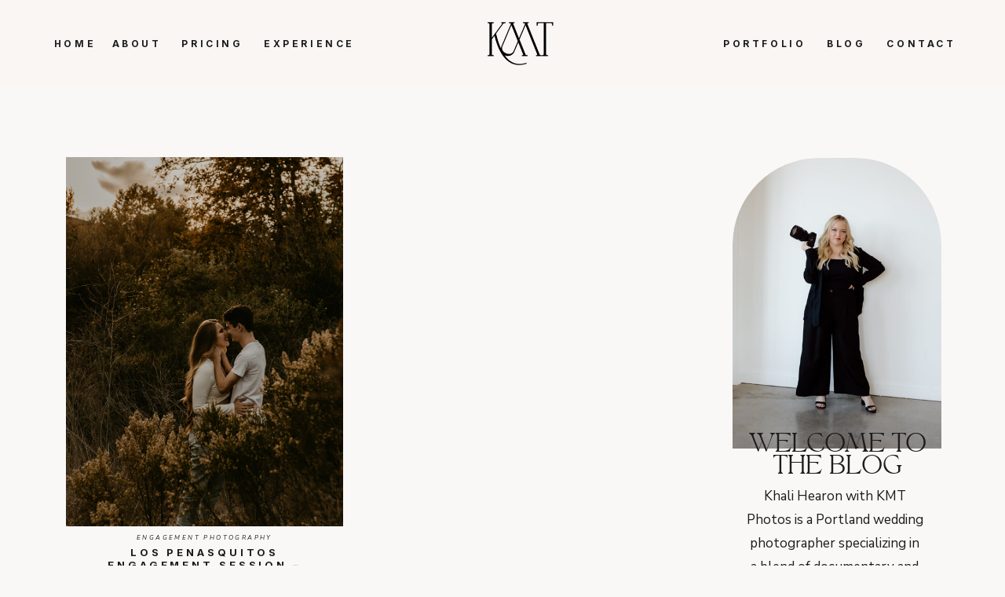

--- FILE ---
content_type: text/html; charset=UTF-8
request_url: https://kmtphotos.com/tag/phoenix-wedding-photography/
body_size: 16872
content:
<!DOCTYPE html>
<html lang="en-US" class="d">
<head>
<link rel="stylesheet" type="text/css" href="//lib.showit.co/engine/2.6.4/showit.css" />
<meta name='robots' content='index, follow, max-image-preview:large, max-snippet:-1, max-video-preview:-1' />

            <script data-no-defer="1" data-ezscrex="false" data-cfasync="false" data-pagespeed-no-defer data-cookieconsent="ignore">
                var ctPublicFunctions = {"_ajax_nonce":"dd2159b87d","_rest_nonce":"48132e029d","_ajax_url":"\/wp-admin\/admin-ajax.php","_rest_url":"https:\/\/kmtphotos.com\/wp-json\/","data__cookies_type":"none","data__ajax_type":false,"data__bot_detector_enabled":1,"data__frontend_data_log_enabled":1,"cookiePrefix":"","wprocket_detected":false,"host_url":"kmtphotos.com","text__ee_click_to_select":"Click to select the whole data","text__ee_original_email":"The complete one is","text__ee_got_it":"Got it","text__ee_blocked":"Blocked","text__ee_cannot_connect":"Cannot connect","text__ee_cannot_decode":"Can not decode email. Unknown reason","text__ee_email_decoder":"CleanTalk email decoder","text__ee_wait_for_decoding":"The magic is on the way!","text__ee_decoding_process":"Please wait a few seconds while we decode the contact data."}
            </script>
        
            <script data-no-defer="1" data-ezscrex="false" data-cfasync="false" data-pagespeed-no-defer data-cookieconsent="ignore">
                var ctPublic = {"_ajax_nonce":"dd2159b87d","settings__forms__check_internal":"0","settings__forms__check_external":"0","settings__forms__force_protection":0,"settings__forms__search_test":"0","settings__data__bot_detector_enabled":1,"settings__sfw__anti_crawler":0,"blog_home":"https:\/\/kmtphotos.com\/","pixel__setting":"3","pixel__enabled":false,"pixel__url":"https:\/\/moderate6-v4.cleantalk.org\/pixel\/d5a1883f43162e325bd638dd958267ce.gif","data__email_check_before_post":"1","data__email_check_exist_post":1,"data__cookies_type":"none","data__key_is_ok":true,"data__visible_fields_required":true,"wl_brandname":"Anti-Spam by CleanTalk","wl_brandname_short":"CleanTalk","ct_checkjs_key":1925743545,"emailEncoderPassKey":"174ae539db5e271f947aac484cc3adc9","bot_detector_forms_excluded":"W10=","advancedCacheExists":false,"varnishCacheExists":false,"wc_ajax_add_to_cart":false}
            </script>
        
	<!-- This site is optimized with the Yoast SEO plugin v26.3 - https://yoast.com/wordpress/plugins/seo/ -->
	<title>phoenix wedding photography Archives - kmtphotos.com/blog</title>
	<link rel="canonical" href="https://kmtphotos.com/tag/phoenix-wedding-photography/" />
	<meta property="og:locale" content="en_US" />
	<meta property="og:type" content="article" />
	<meta property="og:title" content="phoenix wedding photography Archives - kmtphotos.com/blog" />
	<meta property="og:url" content="https://kmtphotos.com/tag/phoenix-wedding-photography/" />
	<meta property="og:site_name" content="kmtphotos.com/blog" />
	<meta name="twitter:card" content="summary_large_image" />
	<script type="application/ld+json" class="yoast-schema-graph">{"@context":"https://schema.org","@graph":[{"@type":"CollectionPage","@id":"https://kmtphotos.com/tag/phoenix-wedding-photography/","url":"https://kmtphotos.com/tag/phoenix-wedding-photography/","name":"phoenix wedding photography Archives - kmtphotos.com/blog","isPartOf":{"@id":"https://kmtphotos.com/#website"},"primaryImageOfPage":{"@id":"https://kmtphotos.com/tag/phoenix-wedding-photography/#primaryimage"},"image":{"@id":"https://kmtphotos.com/tag/phoenix-wedding-photography/#primaryimage"},"thumbnailUrl":"https://kmtphotos.com/wp-content/uploads/sites/5211/2018/12/San-Diego-Engagement-Photos-21.jpg","breadcrumb":{"@id":"https://kmtphotos.com/tag/phoenix-wedding-photography/#breadcrumb"},"inLanguage":"en-US"},{"@type":"ImageObject","inLanguage":"en-US","@id":"https://kmtphotos.com/tag/phoenix-wedding-photography/#primaryimage","url":"https://kmtphotos.com/wp-content/uploads/sites/5211/2018/12/San-Diego-Engagement-Photos-21.jpg","contentUrl":"https://kmtphotos.com/wp-content/uploads/sites/5211/2018/12/San-Diego-Engagement-Photos-21.jpg","width":1600,"height":1067,"caption":"san diego engagement photography at los penasquitos in california"},{"@type":"BreadcrumbList","@id":"https://kmtphotos.com/tag/phoenix-wedding-photography/#breadcrumb","itemListElement":[{"@type":"ListItem","position":1,"name":"Home","item":"https://kmtphotos.com/"},{"@type":"ListItem","position":2,"name":"phoenix wedding photography"}]},{"@type":"WebSite","@id":"https://kmtphotos.com/#website","url":"https://kmtphotos.com/","name":"kmtphotos.com/blog","description":"Portland Wedding Photographer","potentialAction":[{"@type":"SearchAction","target":{"@type":"EntryPoint","urlTemplate":"https://kmtphotos.com/?s={search_term_string}"},"query-input":{"@type":"PropertyValueSpecification","valueRequired":true,"valueName":"search_term_string"}}],"inLanguage":"en-US"}]}</script>
	<!-- / Yoast SEO plugin. -->


<link rel='dns-prefetch' href='//fd.cleantalk.org' />
<link rel="alternate" type="application/rss+xml" title="kmtphotos.com/blog &raquo; Feed" href="https://kmtphotos.com/feed/" />
<link rel="alternate" type="application/rss+xml" title="kmtphotos.com/blog &raquo; Comments Feed" href="https://kmtphotos.com/comments/feed/" />
<link rel="alternate" type="application/rss+xml" title="kmtphotos.com/blog &raquo; phoenix wedding photography Tag Feed" href="https://kmtphotos.com/tag/phoenix-wedding-photography/feed/" />
<script type="text/javascript">
/* <![CDATA[ */
window._wpemojiSettings = {"baseUrl":"https:\/\/s.w.org\/images\/core\/emoji\/16.0.1\/72x72\/","ext":".png","svgUrl":"https:\/\/s.w.org\/images\/core\/emoji\/16.0.1\/svg\/","svgExt":".svg","source":{"concatemoji":"https:\/\/kmtphotos.com\/wp-includes\/js\/wp-emoji-release.min.js?ver=6.8.3"}};
/*! This file is auto-generated */
!function(s,n){var o,i,e;function c(e){try{var t={supportTests:e,timestamp:(new Date).valueOf()};sessionStorage.setItem(o,JSON.stringify(t))}catch(e){}}function p(e,t,n){e.clearRect(0,0,e.canvas.width,e.canvas.height),e.fillText(t,0,0);var t=new Uint32Array(e.getImageData(0,0,e.canvas.width,e.canvas.height).data),a=(e.clearRect(0,0,e.canvas.width,e.canvas.height),e.fillText(n,0,0),new Uint32Array(e.getImageData(0,0,e.canvas.width,e.canvas.height).data));return t.every(function(e,t){return e===a[t]})}function u(e,t){e.clearRect(0,0,e.canvas.width,e.canvas.height),e.fillText(t,0,0);for(var n=e.getImageData(16,16,1,1),a=0;a<n.data.length;a++)if(0!==n.data[a])return!1;return!0}function f(e,t,n,a){switch(t){case"flag":return n(e,"\ud83c\udff3\ufe0f\u200d\u26a7\ufe0f","\ud83c\udff3\ufe0f\u200b\u26a7\ufe0f")?!1:!n(e,"\ud83c\udde8\ud83c\uddf6","\ud83c\udde8\u200b\ud83c\uddf6")&&!n(e,"\ud83c\udff4\udb40\udc67\udb40\udc62\udb40\udc65\udb40\udc6e\udb40\udc67\udb40\udc7f","\ud83c\udff4\u200b\udb40\udc67\u200b\udb40\udc62\u200b\udb40\udc65\u200b\udb40\udc6e\u200b\udb40\udc67\u200b\udb40\udc7f");case"emoji":return!a(e,"\ud83e\udedf")}return!1}function g(e,t,n,a){var r="undefined"!=typeof WorkerGlobalScope&&self instanceof WorkerGlobalScope?new OffscreenCanvas(300,150):s.createElement("canvas"),o=r.getContext("2d",{willReadFrequently:!0}),i=(o.textBaseline="top",o.font="600 32px Arial",{});return e.forEach(function(e){i[e]=t(o,e,n,a)}),i}function t(e){var t=s.createElement("script");t.src=e,t.defer=!0,s.head.appendChild(t)}"undefined"!=typeof Promise&&(o="wpEmojiSettingsSupports",i=["flag","emoji"],n.supports={everything:!0,everythingExceptFlag:!0},e=new Promise(function(e){s.addEventListener("DOMContentLoaded",e,{once:!0})}),new Promise(function(t){var n=function(){try{var e=JSON.parse(sessionStorage.getItem(o));if("object"==typeof e&&"number"==typeof e.timestamp&&(new Date).valueOf()<e.timestamp+604800&&"object"==typeof e.supportTests)return e.supportTests}catch(e){}return null}();if(!n){if("undefined"!=typeof Worker&&"undefined"!=typeof OffscreenCanvas&&"undefined"!=typeof URL&&URL.createObjectURL&&"undefined"!=typeof Blob)try{var e="postMessage("+g.toString()+"("+[JSON.stringify(i),f.toString(),p.toString(),u.toString()].join(",")+"));",a=new Blob([e],{type:"text/javascript"}),r=new Worker(URL.createObjectURL(a),{name:"wpTestEmojiSupports"});return void(r.onmessage=function(e){c(n=e.data),r.terminate(),t(n)})}catch(e){}c(n=g(i,f,p,u))}t(n)}).then(function(e){for(var t in e)n.supports[t]=e[t],n.supports.everything=n.supports.everything&&n.supports[t],"flag"!==t&&(n.supports.everythingExceptFlag=n.supports.everythingExceptFlag&&n.supports[t]);n.supports.everythingExceptFlag=n.supports.everythingExceptFlag&&!n.supports.flag,n.DOMReady=!1,n.readyCallback=function(){n.DOMReady=!0}}).then(function(){return e}).then(function(){var e;n.supports.everything||(n.readyCallback(),(e=n.source||{}).concatemoji?t(e.concatemoji):e.wpemoji&&e.twemoji&&(t(e.twemoji),t(e.wpemoji)))}))}((window,document),window._wpemojiSettings);
/* ]]> */
</script>
<style id='wp-emoji-styles-inline-css' type='text/css'>

	img.wp-smiley, img.emoji {
		display: inline !important;
		border: none !important;
		box-shadow: none !important;
		height: 1em !important;
		width: 1em !important;
		margin: 0 0.07em !important;
		vertical-align: -0.1em !important;
		background: none !important;
		padding: 0 !important;
	}
</style>
<link rel='stylesheet' id='wp-block-library-css' href='https://kmtphotos.com/wp-includes/css/dist/block-library/style.min.css?ver=6.8.3' type='text/css' media='all' />
<style id='classic-theme-styles-inline-css' type='text/css'>
/*! This file is auto-generated */
.wp-block-button__link{color:#fff;background-color:#32373c;border-radius:9999px;box-shadow:none;text-decoration:none;padding:calc(.667em + 2px) calc(1.333em + 2px);font-size:1.125em}.wp-block-file__button{background:#32373c;color:#fff;text-decoration:none}
</style>
<style id='global-styles-inline-css' type='text/css'>
:root{--wp--preset--aspect-ratio--square: 1;--wp--preset--aspect-ratio--4-3: 4/3;--wp--preset--aspect-ratio--3-4: 3/4;--wp--preset--aspect-ratio--3-2: 3/2;--wp--preset--aspect-ratio--2-3: 2/3;--wp--preset--aspect-ratio--16-9: 16/9;--wp--preset--aspect-ratio--9-16: 9/16;--wp--preset--color--black: #000000;--wp--preset--color--cyan-bluish-gray: #abb8c3;--wp--preset--color--white: #ffffff;--wp--preset--color--pale-pink: #f78da7;--wp--preset--color--vivid-red: #cf2e2e;--wp--preset--color--luminous-vivid-orange: #ff6900;--wp--preset--color--luminous-vivid-amber: #fcb900;--wp--preset--color--light-green-cyan: #7bdcb5;--wp--preset--color--vivid-green-cyan: #00d084;--wp--preset--color--pale-cyan-blue: #8ed1fc;--wp--preset--color--vivid-cyan-blue: #0693e3;--wp--preset--color--vivid-purple: #9b51e0;--wp--preset--gradient--vivid-cyan-blue-to-vivid-purple: linear-gradient(135deg,rgba(6,147,227,1) 0%,rgb(155,81,224) 100%);--wp--preset--gradient--light-green-cyan-to-vivid-green-cyan: linear-gradient(135deg,rgb(122,220,180) 0%,rgb(0,208,130) 100%);--wp--preset--gradient--luminous-vivid-amber-to-luminous-vivid-orange: linear-gradient(135deg,rgba(252,185,0,1) 0%,rgba(255,105,0,1) 100%);--wp--preset--gradient--luminous-vivid-orange-to-vivid-red: linear-gradient(135deg,rgba(255,105,0,1) 0%,rgb(207,46,46) 100%);--wp--preset--gradient--very-light-gray-to-cyan-bluish-gray: linear-gradient(135deg,rgb(238,238,238) 0%,rgb(169,184,195) 100%);--wp--preset--gradient--cool-to-warm-spectrum: linear-gradient(135deg,rgb(74,234,220) 0%,rgb(151,120,209) 20%,rgb(207,42,186) 40%,rgb(238,44,130) 60%,rgb(251,105,98) 80%,rgb(254,248,76) 100%);--wp--preset--gradient--blush-light-purple: linear-gradient(135deg,rgb(255,206,236) 0%,rgb(152,150,240) 100%);--wp--preset--gradient--blush-bordeaux: linear-gradient(135deg,rgb(254,205,165) 0%,rgb(254,45,45) 50%,rgb(107,0,62) 100%);--wp--preset--gradient--luminous-dusk: linear-gradient(135deg,rgb(255,203,112) 0%,rgb(199,81,192) 50%,rgb(65,88,208) 100%);--wp--preset--gradient--pale-ocean: linear-gradient(135deg,rgb(255,245,203) 0%,rgb(182,227,212) 50%,rgb(51,167,181) 100%);--wp--preset--gradient--electric-grass: linear-gradient(135deg,rgb(202,248,128) 0%,rgb(113,206,126) 100%);--wp--preset--gradient--midnight: linear-gradient(135deg,rgb(2,3,129) 0%,rgb(40,116,252) 100%);--wp--preset--font-size--small: 13px;--wp--preset--font-size--medium: 20px;--wp--preset--font-size--large: 36px;--wp--preset--font-size--x-large: 42px;--wp--preset--spacing--20: 0.44rem;--wp--preset--spacing--30: 0.67rem;--wp--preset--spacing--40: 1rem;--wp--preset--spacing--50: 1.5rem;--wp--preset--spacing--60: 2.25rem;--wp--preset--spacing--70: 3.38rem;--wp--preset--spacing--80: 5.06rem;--wp--preset--shadow--natural: 6px 6px 9px rgba(0, 0, 0, 0.2);--wp--preset--shadow--deep: 12px 12px 50px rgba(0, 0, 0, 0.4);--wp--preset--shadow--sharp: 6px 6px 0px rgba(0, 0, 0, 0.2);--wp--preset--shadow--outlined: 6px 6px 0px -3px rgba(255, 255, 255, 1), 6px 6px rgba(0, 0, 0, 1);--wp--preset--shadow--crisp: 6px 6px 0px rgba(0, 0, 0, 1);}:where(.is-layout-flex){gap: 0.5em;}:where(.is-layout-grid){gap: 0.5em;}body .is-layout-flex{display: flex;}.is-layout-flex{flex-wrap: wrap;align-items: center;}.is-layout-flex > :is(*, div){margin: 0;}body .is-layout-grid{display: grid;}.is-layout-grid > :is(*, div){margin: 0;}:where(.wp-block-columns.is-layout-flex){gap: 2em;}:where(.wp-block-columns.is-layout-grid){gap: 2em;}:where(.wp-block-post-template.is-layout-flex){gap: 1.25em;}:where(.wp-block-post-template.is-layout-grid){gap: 1.25em;}.has-black-color{color: var(--wp--preset--color--black) !important;}.has-cyan-bluish-gray-color{color: var(--wp--preset--color--cyan-bluish-gray) !important;}.has-white-color{color: var(--wp--preset--color--white) !important;}.has-pale-pink-color{color: var(--wp--preset--color--pale-pink) !important;}.has-vivid-red-color{color: var(--wp--preset--color--vivid-red) !important;}.has-luminous-vivid-orange-color{color: var(--wp--preset--color--luminous-vivid-orange) !important;}.has-luminous-vivid-amber-color{color: var(--wp--preset--color--luminous-vivid-amber) !important;}.has-light-green-cyan-color{color: var(--wp--preset--color--light-green-cyan) !important;}.has-vivid-green-cyan-color{color: var(--wp--preset--color--vivid-green-cyan) !important;}.has-pale-cyan-blue-color{color: var(--wp--preset--color--pale-cyan-blue) !important;}.has-vivid-cyan-blue-color{color: var(--wp--preset--color--vivid-cyan-blue) !important;}.has-vivid-purple-color{color: var(--wp--preset--color--vivid-purple) !important;}.has-black-background-color{background-color: var(--wp--preset--color--black) !important;}.has-cyan-bluish-gray-background-color{background-color: var(--wp--preset--color--cyan-bluish-gray) !important;}.has-white-background-color{background-color: var(--wp--preset--color--white) !important;}.has-pale-pink-background-color{background-color: var(--wp--preset--color--pale-pink) !important;}.has-vivid-red-background-color{background-color: var(--wp--preset--color--vivid-red) !important;}.has-luminous-vivid-orange-background-color{background-color: var(--wp--preset--color--luminous-vivid-orange) !important;}.has-luminous-vivid-amber-background-color{background-color: var(--wp--preset--color--luminous-vivid-amber) !important;}.has-light-green-cyan-background-color{background-color: var(--wp--preset--color--light-green-cyan) !important;}.has-vivid-green-cyan-background-color{background-color: var(--wp--preset--color--vivid-green-cyan) !important;}.has-pale-cyan-blue-background-color{background-color: var(--wp--preset--color--pale-cyan-blue) !important;}.has-vivid-cyan-blue-background-color{background-color: var(--wp--preset--color--vivid-cyan-blue) !important;}.has-vivid-purple-background-color{background-color: var(--wp--preset--color--vivid-purple) !important;}.has-black-border-color{border-color: var(--wp--preset--color--black) !important;}.has-cyan-bluish-gray-border-color{border-color: var(--wp--preset--color--cyan-bluish-gray) !important;}.has-white-border-color{border-color: var(--wp--preset--color--white) !important;}.has-pale-pink-border-color{border-color: var(--wp--preset--color--pale-pink) !important;}.has-vivid-red-border-color{border-color: var(--wp--preset--color--vivid-red) !important;}.has-luminous-vivid-orange-border-color{border-color: var(--wp--preset--color--luminous-vivid-orange) !important;}.has-luminous-vivid-amber-border-color{border-color: var(--wp--preset--color--luminous-vivid-amber) !important;}.has-light-green-cyan-border-color{border-color: var(--wp--preset--color--light-green-cyan) !important;}.has-vivid-green-cyan-border-color{border-color: var(--wp--preset--color--vivid-green-cyan) !important;}.has-pale-cyan-blue-border-color{border-color: var(--wp--preset--color--pale-cyan-blue) !important;}.has-vivid-cyan-blue-border-color{border-color: var(--wp--preset--color--vivid-cyan-blue) !important;}.has-vivid-purple-border-color{border-color: var(--wp--preset--color--vivid-purple) !important;}.has-vivid-cyan-blue-to-vivid-purple-gradient-background{background: var(--wp--preset--gradient--vivid-cyan-blue-to-vivid-purple) !important;}.has-light-green-cyan-to-vivid-green-cyan-gradient-background{background: var(--wp--preset--gradient--light-green-cyan-to-vivid-green-cyan) !important;}.has-luminous-vivid-amber-to-luminous-vivid-orange-gradient-background{background: var(--wp--preset--gradient--luminous-vivid-amber-to-luminous-vivid-orange) !important;}.has-luminous-vivid-orange-to-vivid-red-gradient-background{background: var(--wp--preset--gradient--luminous-vivid-orange-to-vivid-red) !important;}.has-very-light-gray-to-cyan-bluish-gray-gradient-background{background: var(--wp--preset--gradient--very-light-gray-to-cyan-bluish-gray) !important;}.has-cool-to-warm-spectrum-gradient-background{background: var(--wp--preset--gradient--cool-to-warm-spectrum) !important;}.has-blush-light-purple-gradient-background{background: var(--wp--preset--gradient--blush-light-purple) !important;}.has-blush-bordeaux-gradient-background{background: var(--wp--preset--gradient--blush-bordeaux) !important;}.has-luminous-dusk-gradient-background{background: var(--wp--preset--gradient--luminous-dusk) !important;}.has-pale-ocean-gradient-background{background: var(--wp--preset--gradient--pale-ocean) !important;}.has-electric-grass-gradient-background{background: var(--wp--preset--gradient--electric-grass) !important;}.has-midnight-gradient-background{background: var(--wp--preset--gradient--midnight) !important;}.has-small-font-size{font-size: var(--wp--preset--font-size--small) !important;}.has-medium-font-size{font-size: var(--wp--preset--font-size--medium) !important;}.has-large-font-size{font-size: var(--wp--preset--font-size--large) !important;}.has-x-large-font-size{font-size: var(--wp--preset--font-size--x-large) !important;}
:where(.wp-block-post-template.is-layout-flex){gap: 1.25em;}:where(.wp-block-post-template.is-layout-grid){gap: 1.25em;}
:where(.wp-block-columns.is-layout-flex){gap: 2em;}:where(.wp-block-columns.is-layout-grid){gap: 2em;}
:root :where(.wp-block-pullquote){font-size: 1.5em;line-height: 1.6;}
</style>
<link rel='stylesheet' id='cleantalk-public-css-css' href='https://kmtphotos.com/wp-content/plugins/cleantalk-spam-protect/css/cleantalk-public.min.css?ver=6.67_1762444487' type='text/css' media='all' />
<link rel='stylesheet' id='cleantalk-email-decoder-css-css' href='https://kmtphotos.com/wp-content/plugins/cleantalk-spam-protect/css/cleantalk-email-decoder.min.css?ver=6.67_1762444487' type='text/css' media='all' />
<script type="text/javascript" src="https://kmtphotos.com/wp-content/plugins/cleantalk-spam-protect/js/apbct-public-bundle.min.js?ver=6.67_1762444487" id="apbct-public-bundle.min-js-js"></script>
<script type="text/javascript" src="https://fd.cleantalk.org/ct-bot-detector-wrapper.js?ver=6.67" id="ct_bot_detector-js" defer="defer" data-wp-strategy="defer"></script>
<script type="text/javascript" src="https://kmtphotos.com/wp-includes/js/jquery/jquery.min.js?ver=3.7.1" id="jquery-core-js"></script>
<script type="text/javascript" src="https://kmtphotos.com/wp-includes/js/jquery/jquery-migrate.min.js?ver=3.4.1" id="jquery-migrate-js"></script>
<script type="text/javascript" src="https://kmtphotos.com/wp-content/plugins/showit/public/js/showit.js?ver=1766530717" id="si-script-js"></script>
<link rel="https://api.w.org/" href="https://kmtphotos.com/wp-json/" /><link rel="alternate" title="JSON" type="application/json" href="https://kmtphotos.com/wp-json/wp/v2/tags/40" /><link rel="EditURI" type="application/rsd+xml" title="RSD" href="https://kmtphotos.com/xmlrpc.php?rsd" />
<style type="text/css">.recentcomments a{display:inline !important;padding:0 !important;margin:0 !important;}</style>
<meta charset="UTF-8" />
<meta name="viewport" content="width=device-width, initial-scale=1" />
<link rel="preconnect" href="https://static.showit.co" />

<link rel="preconnect" href="https://fonts.googleapis.com">
<link rel="preconnect" href="https://fonts.gstatic.com" crossorigin>
<link href="https://fonts.googleapis.com/css?family=Inter:700|Nunito+Sans:700|Pinyon+Script:regular|Nunito+Sans:regular|Nunito+Sans:italic" rel="stylesheet" type="text/css"/>
<style>
@font-face{font-family:TAN AEGEAN;src:url('//static.showit.co/file/FzYJFf4XpBElrhklnyy6-Q/74000/tan-aegean-regular.woff');}
</style>
<script id="init_data" type="application/json">
{"mobile":{"w":320,"bgMediaType":"none","bgFillType":"color","bgColor":"colors-7"},"desktop":{"w":1200,"bgColor":"colors-7","bgMediaType":"none","bgFillType":"color"},"sid":"l2suppkv2irqorma6muhig","break":768,"assetURL":"//static.showit.co","contactFormId":"74000/183560","cfAction":"aHR0cHM6Ly9jbGllbnRzZXJ2aWNlLnNob3dpdC5jby9jb250YWN0Zm9ybQ==","sgAction":"aHR0cHM6Ly9jbGllbnRzZXJ2aWNlLnNob3dpdC5jby9zb2NpYWxncmlk","blockData":[{"slug":"cta","visible":"m","states":[],"d":{"h":30,"w":1200,"locking":{"side":"st"},"bgFillType":"color","bgColor":"colors-7","bgMediaType":"none"},"m":{"h":30,"w":320,"locking":{"side":"st"},"bgFillType":"color","bgColor":"colors-7","bgMediaType":"none"}},{"slug":"pop-out-menu","visible":"m","states":[],"d":{"h":538,"w":1200,"locking":{"side":"t"},"nature":"wH","bgFillType":"color","bgColor":"#000000:0","bgMediaType":"none"},"m":{"h":479,"w":320,"locking":{"side":"t"},"bgFillType":"color","bgColor":"#000000:0","bgMediaType":"none"}},{"slug":"header-with-menu","visible":"d","states":[],"d":{"h":110,"w":1200,"bgFillType":"color","bgColor":"colors-2:15","bgMediaType":"none"},"m":{"h":77,"w":320,"bgFillType":"color","bgColor":"colors-2:15","bgMediaType":"none"}},{"slug":"buffer","visible":"a","states":[],"d":{"h":89,"w":1200,"bgFillType":"color","bgColor":"colors-7","bgMediaType":"none"},"m":{"h":51,"w":320,"bgFillType":"color","bgColor":"colors-7","bgMediaType":"none"}},{"slug":"sidebar","visible":"a","states":[],"d":{"h":1,"w":1200,"bgFillType":"color","bgColor":"colors-7","bgMediaType":"none"},"m":{"h":734,"w":320,"bgFillType":"color","bgColor":"colors-7","bgMediaType":"none"}},{"slug":"blog-posts","visible":"a","states":[{"d":{"bgFillType":"color","bgColor":"#000000:0","bgMediaType":"none"},"m":{"bgFillType":"color","bgColor":"#000000:0","bgMediaType":"none"},"slug":"view-1"},{"d":{"bgFillType":"color","bgColor":"#000000:0","bgMediaType":"none"},"m":{"bgFillType":"color","bgColor":"#000000:0","bgMediaType":"none"},"slug":"view-2"}],"d":{"h":591,"w":1200,"bgFillType":"color","bgColor":"colors-7","bgMediaType":"none"},"m":{"h":825,"w":320,"bgFillType":"color","bgColor":"colors-7","bgMediaType":"none"},"stateTrans":[{},{}]},{"slug":"pagination","visible":"a","states":[],"d":{"h":91,"w":1200,"bgFillType":"color","bgColor":"colors-7","bgMediaType":"none"},"m":{"h":28,"w":320,"bgFillType":"color","bgColor":"colors-7","bgMediaType":"none"}},{"slug":"footer","visible":"a","states":[],"d":{"h":495,"w":1200,"bgFillType":"color","bgColor":"colors-7","bgMediaType":"none"},"m":{"h":686,"w":320,"bgFillType":"color","bgColor":"colors-7","bgMediaType":"none"}}],"elementData":[{"type":"simple","visible":"a","id":"cta_0","blockId":"cta","m":{"x":0,"y":0,"w":320,"h":30,"a":0},"d":{"x":0,"y":0,"w":1200,"h":30,"a":0,"lockH":"s"}},{"type":"simple","visible":"d","id":"cta_1","blockId":"cta","m":{"x":193,"y":0,"w":127,"h":27,"a":0},"d":{"x":950,"y":0,"w":250,"h":30,"a":0,"lockH":"r"}},{"type":"text","visible":"d","id":"cta_2","blockId":"cta","m":{"x":226,"y":7,"w":77,"h":12,"a":0},"d":{"x":950,"y":7,"w":250,"h":13,"a":0,"lockH":"r"}},{"type":"icon","visible":"a","id":"cta_3","blockId":"cta","m":{"x":292,"y":9,"w":13,"h":13,"a":0},"d":{"x":917,"y":8,"w":13,"h":13,"a":0,"lockH":"r"}},{"type":"icon","visible":"a","id":"cta_4","blockId":"cta","m":{"x":269,"y":9,"w":13,"h":13,"a":0},"d":{"x":891,"y":8,"w":13,"h":13,"a":0,"lockH":"r"}},{"type":"icon","visible":"a","id":"cta_5","blockId":"cta","m":{"x":247,"y":9,"w":13,"h":13,"a":0},"d":{"x":864,"y":8,"w":13,"h":13,"a":0,"lockH":"r"}},{"type":"simple","visible":"a","id":"cta_6","blockId":"cta","m":{"x":0,"y":0,"w":70,"h":30,"a":0},"d":{"x":0,"y":0,"w":71,"h":30,"a":0,"lockH":"l"},"pc":[{"type":"show","block":"pop-out-menu"}]},{"type":"text","visible":"a","id":"cta_7","blockId":"cta","m":{"x":0,"y":0,"w":70,"h":30,"a":0},"d":{"x":0,"y":7,"w":71,"h":14,"a":0,"lockH":"l"},"pc":[{"type":"show","block":"pop-out-menu"}]},{"type":"simple","visible":"a","id":"pop-out-menu_0","blockId":"pop-out-menu","m":{"x":0,"y":0,"w":320,"h":540,"a":0},"d":{"x":0,"y":0,"w":485,"h":540,"a":0,"lockH":"l","lockV":"s"}},{"type":"simple","visible":"a","id":"pop-out-menu_1","blockId":"pop-out-menu","m":{"x":0,"y":0,"w":320,"h":540,"a":0},"d":{"x":0,"y":0,"w":485,"h":540,"a":0,"lockH":"l","lockV":"s"}},{"type":"simple","visible":"a","id":"pop-out-menu_2","blockId":"pop-out-menu","m":{"x":37,"y":411,"w":246,"h":30,"a":0},"d":{"x":60,"y":439,"w":256,"h":30,"a":0,"lockH":"l","lockV":"t"},"pc":[{"type":"hide","block":"pop-out-menu"}]},{"type":"text","visible":"a","id":"pop-out-menu_3","blockId":"pop-out-menu","m":{"x":48,"y":421,"w":226,"h":11,"a":0},"d":{"x":60,"y":446,"w":256,"h":14,"a":0,"lockH":"l","lockV":"t"},"pc":[{"type":"hide","block":"pop-out-menu"}]},{"type":"text","visible":"a","id":"pop-out-menu_4","blockId":"pop-out-menu","m":{"x":170,"y":300,"w":130,"h":16,"a":0},"d":{"x":250,"y":317,"w":170,"h":41,"a":0,"lockH":"l","lockV":"t"},"pc":[{"type":"hide","block":"pop-out-menu"}]},{"type":"text","visible":"a","id":"pop-out-menu_5","blockId":"pop-out-menu","m":{"x":170,"y":248,"w":130,"h":16,"a":0},"d":{"x":250,"y":264,"w":220,"h":41,"a":0,"lockH":"l","lockV":"t"},"pc":[{"type":"hide","block":"pop-out-menu"}]},{"type":"text","visible":"a","id":"pop-out-menu_6","blockId":"pop-out-menu","m":{"x":23,"y":352,"w":130,"h":31,"a":0},"d":{"x":60,"y":369,"w":170,"h":41,"a":0,"lockH":"l","lockV":"t"},"pc":[{"type":"hide","block":"pop-out-menu"}]},{"type":"text","visible":"a","id":"pop-out-menu_7","blockId":"pop-out-menu","m":{"x":23,"y":300,"w":130,"h":16,"a":0},"d":{"x":60,"y":317,"w":170,"h":41,"a":0,"lockH":"l","lockV":"t"},"pc":[{"type":"hide","block":"pop-out-menu"}]},{"type":"text","visible":"a","id":"pop-out-menu_8","blockId":"pop-out-menu","m":{"x":23,"y":248,"w":130,"h":31,"a":0},"d":{"x":60,"y":264,"w":170,"h":41,"a":0,"lockH":"l","lockV":"t"},"pc":[{"type":"hide","block":"pop-out-menu"}]},{"type":"graphic","visible":"a","id":"pop-out-menu_9","blockId":"pop-out-menu","m":{"x":170,"y":80,"w":130,"h":130,"a":0},"d":{"x":250,"y":60,"w":170,"h":170,"a":0,"gs":{"s":50},"lockH":"l","lockV":"t"},"c":{"key":"J3bkNE0pSIad-RGUwndTfw/74000/oswego-hills-winery-wedding-photos-129.jpg","aspect_ratio":0.66667}},{"type":"graphic","visible":"a","id":"pop-out-menu_10","blockId":"pop-out-menu","m":{"x":23,"y":80,"w":130,"h":130,"a":0},"d":{"x":60,"y":60,"w":170,"h":170,"a":0,"gs":{"s":50},"lockH":"l","lockV":"t"},"c":{"key":"sSNnzQC8crWFvjXz9MPlLA/74000/amaterra_wines_wedding_details-kmt_photos-50_websize.jpg","aspect_ratio":0.66688}},{"type":"simple","visible":"a","id":"pop-out-menu_11","blockId":"pop-out-menu","m":{"x":0,"y":0,"w":70,"h":30,"a":0},"d":{"x":0,"y":0,"w":71,"h":30,"a":0,"lockH":"l"},"pc":[{"type":"hide","block":"pop-out-menu"}]},{"type":"text","visible":"a","id":"pop-out-menu_12","blockId":"pop-out-menu","m":{"x":0,"y":0,"w":70,"h":30,"a":0},"d":{"x":0,"y":7,"w":71,"h":14,"a":0,"lockH":"l"},"pc":[{"type":"hide","block":"pop-out-menu"}]},{"type":"text","visible":"a","id":"pop-out-menu_13","blockId":"pop-out-menu","m":{"x":170,"y":352,"w":130,"h":16,"a":0},"d":{"x":250,"y":317,"w":170,"h":41,"a":0,"lockH":"l","lockV":"t"},"pc":[{"type":"hide","block":"pop-out-menu"}]},{"type":"text","visible":"d","id":"header-with-menu_0","blockId":"header-with-menu","m":{"x":110,"y":155,"w":100,"h":22,"a":0},"d":{"x":881,"y":48,"w":105,"h":14,"a":0}},{"type":"text","visible":"d","id":"header-with-menu_1","blockId":"header-with-menu","m":{"x":110,"y":127,"w":100,"h":18,"a":0},"d":{"x":184,"y":48,"w":93,"h":14,"a":0}},{"type":"text","visible":"d","id":"header-with-menu_2","blockId":"header-with-menu","m":{"x":110,"y":92,"w":100,"h":25,"a":0},"d":{"x":98,"y":48,"w":72,"h":14,"a":0}},{"type":"text","visible":"d","id":"header-with-menu_3","blockId":"header-with-menu","m":{"x":110,"y":57,"w":100,"h":25,"a":0},"d":{"x":26,"y":48,"w":59,"h":14,"a":0}},{"type":"text","visible":"d","id":"header-with-menu_4","blockId":"header-with-menu","m":{"x":110,"y":282,"w":100,"h":22,"a":0},"d":{"x":1085,"y":48,"w":97,"h":14,"a":0}},{"type":"text","visible":"d","id":"header-with-menu_5","blockId":"header-with-menu","m":{"x":110,"y":155,"w":100,"h":22,"a":0},"d":{"x":1010,"y":48,"w":56,"h":14,"a":0}},{"type":"text","visible":"d","id":"header-with-menu_6","blockId":"header-with-menu","m":{"x":110,"y":127,"w":100,"h":18,"a":0},"d":{"x":286,"y":48,"w":136,"h":14,"a":0}},{"type":"graphic","visible":"d","id":"header-with-menu_7","blockId":"header-with-menu","m":{"x":124,"y":12,"w":73,"h":54,"a":0},"d":{"x":572,"y":17,"w":104,"h":77,"a":0},"c":{"key":"hcR2HmCgpCSr2uk76Usi-g/74000/you_should_book_that_photoshoot_2.png","aspect_ratio":1.34711}},{"type":"graphic","visible":"a","id":"sidebar_0","blockId":"sidebar","m":{"x":51,"y":18,"w":220,"h":288,"a":0},"d":{"x":893,"y":2,"w":266,"h":370,"a":0,"o":100},"c":{"key":"ef5X0aMPQ-txpbMX_NvFYg/74000/portland-wedding-photographer-kmt-photos-3.jpg","aspect_ratio":0.66673}},{"type":"simple","visible":"a","id":"sidebar_1","blockId":"sidebar","m":{"x":79,"y":695,"w":162,"h":16,"a":0},"d":{"x":919,"y":900,"w":209,"h":24,"a":0}},{"type":"text","visible":"a","id":"sidebar_2","blockId":"sidebar","m":{"x":114,"y":695,"w":93,"h":18,"a":0},"d":{"x":967,"y":900,"w":113,"h":24,"a":0}},{"type":"text","visible":"a","id":"sidebar_3","blockId":"sidebar","m":{"x":96,"y":600,"w":128,"h":15,"a":0},"d":{"x":973,"y":855,"w":101,"h":29,"a":0}},{"type":"text","visible":"a","id":"sidebar_4","blockId":"sidebar","m":{"x":96,"y":627,"w":128,"h":15,"a":0},"d":{"x":944,"y":781,"w":159,"h":27,"a":0}},{"type":"text","visible":"a","id":"sidebar_5","blockId":"sidebar","m":{"x":96,"y":572,"w":128,"h":16,"a":0},"d":{"x":932,"y":817,"w":183,"h":29,"a":0}},{"type":"text","visible":"a","id":"sidebar_6","blockId":"sidebar","m":{"x":118,"y":545,"w":85,"h":15,"a":0},"d":{"x":960,"y":739,"w":128,"h":30,"a":0}},{"type":"text","visible":"a","id":"sidebar_7","blockId":"sidebar","m":{"x":30,"y":348,"w":261,"h":175,"a":0},"d":{"x":910,"y":418,"w":226,"h":280,"a":0}},{"type":"text","visible":"a","id":"sidebar_8","blockId":"sidebar","m":{"x":23,"y":287,"w":276,"h":85,"a":0},"d":{"x":907,"y":352,"w":239,"h":66,"a":0}},{"type":"graphic","visible":"a","id":"blog-posts_view-1_0","blockId":"blog-posts","m":{"x":35,"y":66,"w":250,"h":271,"a":0},"d":{"x":44,"y":-1,"w":353,"h":471,"a":0},"c":{"key":"PE3F9DS7TUOPs6BH8nKWLw/74000/cannon_beach_wedding_kmt_photos-4.jpg","aspect_ratio":0.66667}},{"type":"text","visible":"a","id":"blog-posts_view-1_1","blockId":"blog-posts","m":{"x":35,"y":359,"w":250,"h":94,"a":0},"d":{"x":77,"y":495,"w":287,"h":52,"a":0}},{"type":"text","visible":"a","id":"blog-posts_view-1_2","blockId":"blog-posts","m":{"x":35,"y":337,"w":250,"h":16,"a":0},"d":{"x":77,"y":478,"w":287,"h":17,"a":0}},{"type":"graphic","visible":"a","id":"blog-posts_view-2_0","blockId":"blog-posts","m":{"x":35,"y":453,"w":250,"h":271,"a":0},"d":{"x":434,"y":-1,"w":353,"h":471,"a":0},"c":{"key":"cZoikATxQt-tAtSi09QGIw/shared/dsc00887.jpg","aspect_ratio":0.66667}},{"type":"text","visible":"a","id":"blog-posts_view-2_1","blockId":"blog-posts","m":{"x":35,"y":743,"w":250,"h":97,"a":0},"d":{"x":467,"y":495,"w":287,"h":52,"a":0}},{"type":"text","visible":"a","id":"blog-posts_view-2_2","blockId":"blog-posts","m":{"x":35,"y":724,"w":250,"h":19,"a":0},"d":{"x":467,"y":478,"w":287,"h":17,"a":0}},{"type":"text","visible":"a","id":"pagination_0","blockId":"pagination","m":{"x":198,"y":5,"w":122,"h":18,"a":0},"d":{"x":490,"y":32,"w":241,"h":27,"a":0}},{"type":"text","visible":"a","id":"pagination_1","blockId":"pagination","m":{"x":1,"y":5,"w":115,"h":18,"a":0},"d":{"x":100,"y":32,"w":241,"h":27,"a":0}},{"type":"icon","visible":"a","id":"footer_0","blockId":"footer","m":{"x":259,"y":586,"w":30,"h":30,"a":270},"d":{"x":1110,"y":369,"w":50,"h":50,"a":270}},{"type":"icon","visible":"a","id":"footer_1","blockId":"footer","m":{"x":180,"y":625,"w":13,"h":13,"a":0},"d":{"x":1057,"y":406,"w":13,"h":13,"a":0}},{"type":"icon","visible":"a","id":"footer_2","blockId":"footer","m":{"x":153,"y":625,"w":13,"h":13,"a":0},"d":{"x":1031,"y":406,"w":13,"h":13,"a":0}},{"type":"icon","visible":"a","id":"footer_3","blockId":"footer","m":{"x":128,"y":625,"w":13,"h":13,"a":0},"d":{"x":1004,"y":406,"w":13,"h":13,"a":0}},{"type":"line","visible":"a","id":"footer_4","blockId":"footer","m":{"x":50,"y":611,"w":198,"h":1,"a":0},"d":{"x":837,"y":392,"w":233,"h":1,"a":0}},{"type":"text","visible":"a","id":"footer_5","blockId":"footer","m":{"x":210,"y":626,"w":46,"h":11,"a":0},"d":{"x":820,"y":373,"w":250,"h":11,"a":0}},{"type":"text","visible":"a","id":"footer_6","blockId":"footer","m":{"x":46,"y":439,"w":229,"h":157,"a":0},"d":{"x":60,"y":366,"w":730,"h":94,"a":0}},{"type":"text","visible":"a","id":"footer_7","blockId":"footer","m":{"x":110,"y":413,"w":100,"h":12,"a":0},"d":{"x":862,"y":291,"w":64,"h":14,"a":0}},{"type":"text","visible":"a","id":"footer_8","blockId":"footer","m":{"x":110,"y":381,"w":100,"h":12,"a":0},"d":{"x":753,"y":291,"w":83,"h":14,"a":0}},{"type":"text","visible":"a","id":"footer_9","blockId":"footer","m":{"x":110,"y":348,"w":100,"h":12,"a":0},"d":{"x":656,"y":291,"w":73,"h":14,"a":0}},{"type":"text","visible":"a","id":"footer_10","blockId":"footer","m":{"x":110,"y":316,"w":100,"h":12,"a":0},"d":{"x":574,"y":291,"w":55,"h":14,"a":0}},{"type":"text","visible":"a","id":"footer_11","blockId":"footer","m":{"x":110,"y":283,"w":100,"h":12,"a":0},"d":{"x":499,"y":291,"w":47,"h":14,"a":0}},{"type":"line","visible":"a","id":"footer_12","blockId":"footer","m":{"x":65,"y":272,"w":190,"h":1,"a":0},"d":{"x":411,"y":261,"w":378,"h":1,"a":0}},{"type":"text","visible":"a","id":"footer_13","blockId":"footer","m":{"x":65,"y":229,"w":192,"h":18,"a":0},"d":{"x":273,"y":244,"w":654,"h":14,"a":0}},{"type":"graphic","visible":"d","id":"footer_14","blockId":"footer","m":{"x":166,"y":805,"w":135,"h":135,"a":0},"d":{"x":2337,"y":0,"w":190,"h":190,"a":0,"gs":{"s":50},"lockH":"l"},"c":{"key":"SX5RlzUMQICswBhRwaFl0w/shared/with_grace_and_gold_showit_theme_showit_themes_showit_template_showit_templates_showit_design_showit_designer_best53.jpg","aspect_ratio":0.66528}},{"type":"graphic","visible":"d","id":"footer_15","blockId":"footer","m":{"x":20,"y":805,"w":135,"h":135,"a":0},"d":{"x":2122,"y":0,"w":190,"h":190,"a":0,"gs":{"s":50},"lockH":"l"},"c":{"key":"AGnUlEE6Q06VOgDQxkahdg/shared/with_grace_and_gold_showit_theme_showit_themes_showit_template_showit_templates_showit_design_showit_designer_best51.jpg","aspect_ratio":0.66528}},{"type":"graphic","visible":"d","id":"footer_16","blockId":"footer","m":{"x":166,"y":660,"w":135,"h":135,"a":0},"d":{"x":1908,"y":0,"w":190,"h":190,"a":0,"gs":{"s":50},"lockH":"l"},"c":{"key":"qpRZW5TKRjiaWiZ44aTmVg/shared/with_grace_and_gold_showit_theme_showit_themes_showit_template_showit_templates_showit_design_showit_designer_best58.jpg","aspect_ratio":0.66534}},{"type":"graphic","visible":"d","id":"footer_17","blockId":"footer","m":{"x":20,"y":660,"w":135,"h":135,"a":0},"d":{"x":1693,"y":0,"w":190,"h":190,"a":0,"gs":{"s":50},"lockH":"l"},"c":{"key":"3VkTVlpzODB7PMxCRo-_Qw/74000/cedarvale_events_wedding-sean_and_kathryn_previews-47.jpg","aspect_ratio":0.66667}},{"type":"graphic","visible":"d","id":"footer_18","blockId":"footer","m":{"x":166,"y":514,"w":135,"h":135,"a":0},"d":{"x":1479,"y":0,"w":190,"h":190,"a":0,"gs":{"s":50},"lockH":"l"},"c":{"key":"e-aBL3zLZKypGdQMN2rkBA/74000/cedarvale_events_wedding-sean_and_kathryn_previews-1.jpg","aspect_ratio":0.66667}},{"type":"graphic","visible":"d","id":"footer_19","blockId":"footer","m":{"x":20,"y":514,"w":135,"h":135,"a":0},"d":{"x":1264,"y":0,"w":190,"h":190,"a":0,"gs":{"s":50},"lockH":"l"},"c":{"key":"y-Gu1Xcxli4WUS69NkbajQ/74000/villa-antonia-wedding-julia-and-sennai-478.jpg","aspect_ratio":0.66672}},{"type":"graphic","visible":"d","id":"footer_20","blockId":"footer","m":{"x":166,"y":369,"w":135,"h":135,"a":0},"d":{"x":1050,"y":0,"w":190,"h":190,"a":0,"gs":{"s":80},"lockH":"l"},"c":{"key":"jG7H1l8tknDlEendw6FaVw/74000/merid_wedding-27.jpg","aspect_ratio":0.66667}},{"type":"graphic","visible":"d","id":"footer_21","blockId":"footer","m":{"x":20,"y":369,"w":135,"h":135,"a":0},"d":{"x":837,"y":0,"w":190,"h":190,"a":0,"gs":{"s":50},"lockH":"l"},"c":{"key":"yG5cQ31vajuk5NETUlFkXQ/74000/the_orchard_wedding_hood_river-maegan_and_carter-190.jpg","aspect_ratio":0.66667}},{"type":"graphic","visible":"d","id":"footer_22","blockId":"footer","m":{"x":166,"y":223,"w":135,"h":135,"a":0},"d":{"x":621,"y":0,"w":190,"h":190,"a":0,"gs":{"s":50},"lockH":"l"},"c":{"key":"xfmveq2MXCe6qnYpnOaCNQ/74000/the_orchard_wedding_hood_river-maegan_and_carter-138.jpg","aspect_ratio":0.66673}},{"type":"graphic","visible":"a","id":"footer_23","blockId":"footer","m":{"x":241,"y":0,"w":135,"h":135,"a":0},"d":{"x":406,"y":0,"w":190,"h":190,"a":0,"gs":{"s":50},"lockH":"l"},"c":{"key":"SDuycjDu9pn0FIOC15b0Fg/74000/cedarvale_events_wedding-sean_and_kathryn_previews-112.jpg","aspect_ratio":0.66661}},{"type":"graphic","visible":"a","id":"footer_24","blockId":"footer","m":{"x":93,"y":0,"w":135,"h":135,"a":0},"d":{"x":192,"y":0,"w":190,"h":190,"a":0,"gs":{"s":50},"lockH":"l"},"c":{"key":"lj-QPf2XSUuS10Fy0T7iSA/74000/amaterra_winery_wedding-kmt_photos-24.jpg","aspect_ratio":0.66675}},{"type":"graphic","visible":"a","id":"footer_25","blockId":"footer","m":{"x":-55,"y":0,"w":135,"h":135,"a":0},"d":{"x":-23,"y":0,"w":190,"h":190,"a":0,"gs":{"s":50},"lockH":"l"},"c":{"key":"2YuejwdjTveYBfUo9epynA/74000/cedarvale_events_wedding-sean_and_kathryn_previews-4.jpg","aspect_ratio":0.66667}},{"type":"text","visible":"a","id":"footer_26","blockId":"footer","m":{"x":38,"y":142,"w":245,"h":82,"a":0},"d":{"x":167,"y":238,"w":258,"h":86,"a":0}}]}
</script>
<link
rel="stylesheet"
type="text/css"
href="https://cdnjs.cloudflare.com/ajax/libs/animate.css/3.4.0/animate.min.css"
/>


<script src="//lib.showit.co/engine/2.6.4/showit-lib.min.js"></script>
<script src="//lib.showit.co/engine/2.6.4/showit.min.js"></script>
<script>

function initPage(){

}
</script>

<style id="si-page-css">
html.m {background-color:rgba(250,248,246,1);}
html.d {background-color:rgba(250,248,246,1);}
.d .se:has(.st-primary) {border-radius:10px;box-shadow:none;opacity:1;overflow:hidden;transition-duration:0.5s;}
.d .st-primary {padding:10px 14px 10px 14px;border-width:0px;border-color:rgba(28,28,28,1);background-color:rgba(28,28,28,1);background-image:none;border-radius:inherit;transition-duration:0.5s;}
.d .st-primary span {color:rgba(250,248,246,1);font-family:'Pinyon Script';font-weight:400;font-style:normal;font-size:13px;text-align:center;letter-spacing:0em;line-height:1.1;transition-duration:0.5s;}
.d .se:has(.st-primary:hover), .d .se:has(.trigger-child-hovers:hover .st-primary) {}
.d .st-primary.se-button:hover, .d .trigger-child-hovers:hover .st-primary.se-button {background-color:rgba(28,28,28,1);background-image:none;transition-property:background-color,background-image;}
.d .st-primary.se-button:hover span, .d .trigger-child-hovers:hover .st-primary.se-button span {}
.m .se:has(.st-primary) {border-radius:10px;box-shadow:none;opacity:1;overflow:hidden;}
.m .st-primary {padding:10px 14px 10px 14px;border-width:0px;border-color:rgba(28,28,28,1);background-color:rgba(28,28,28,1);background-image:none;border-radius:inherit;}
.m .st-primary span {color:rgba(250,248,246,1);font-family:'Pinyon Script';font-weight:400;font-style:normal;font-size:22px;text-align:center;letter-spacing:0em;line-height:1.1;}
.d .se:has(.st-secondary) {border-radius:10px;box-shadow:none;opacity:1;overflow:hidden;transition-duration:0.5s;}
.d .st-secondary {padding:10px 14px 10px 14px;border-width:2px;border-color:rgba(28,28,28,1);background-color:rgba(0,0,0,0);background-image:none;border-radius:inherit;transition-duration:0.5s;}
.d .st-secondary span {color:rgba(28,28,28,1);font-family:'Pinyon Script';font-weight:400;font-style:normal;font-size:13px;text-align:center;letter-spacing:0em;line-height:1.1;transition-duration:0.5s;}
.d .se:has(.st-secondary:hover), .d .se:has(.trigger-child-hovers:hover .st-secondary) {}
.d .st-secondary.se-button:hover, .d .trigger-child-hovers:hover .st-secondary.se-button {border-color:rgba(28,28,28,0.7);background-color:rgba(0,0,0,0);background-image:none;transition-property:border-color,background-color,background-image;}
.d .st-secondary.se-button:hover span, .d .trigger-child-hovers:hover .st-secondary.se-button span {color:rgba(28,28,28,0.7);transition-property:color;}
.m .se:has(.st-secondary) {border-radius:10px;box-shadow:none;opacity:1;overflow:hidden;}
.m .st-secondary {padding:10px 14px 10px 14px;border-width:2px;border-color:rgba(28,28,28,1);background-color:rgba(0,0,0,0);background-image:none;border-radius:inherit;}
.m .st-secondary span {color:rgba(28,28,28,1);font-family:'Pinyon Script';font-weight:400;font-style:normal;font-size:22px;text-align:center;letter-spacing:0em;line-height:1.1;}
.d .st-d-title,.d .se-wpt h1 {color:rgba(28,28,28,1);text-transform:uppercase;line-height:1.2;letter-spacing:0em;font-size:40px;text-align:center;font-family:'TAN AEGEAN';font-weight:400;font-style:normal;}
.d .se-wpt h1 {margin-bottom:30px;}
.d .st-d-title.se-rc a {color:rgba(28,28,28,1);}
.d .st-d-title.se-rc a:hover {text-decoration:underline;color:rgba(28,28,28,1);opacity:0.8;}
.m .st-m-title,.m .se-wpt h1 {color:rgba(28,28,28,1);text-transform:uppercase;line-height:1.2;letter-spacing:0em;font-size:26px;text-align:center;font-family:'TAN AEGEAN';font-weight:400;font-style:normal;}
.m .se-wpt h1 {margin-bottom:20px;}
.m .st-m-title.se-rc a {color:rgba(28,28,28,1);}
.m .st-m-title.se-rc a:hover {text-decoration:underline;color:rgba(28,28,28,1);opacity:0.8;}
.d .st-d-heading,.d .se-wpt h2 {color:rgba(28,28,28,1);text-transform:uppercase;line-height:1.7;letter-spacing:0.3em;font-size:16px;text-align:center;font-family:'Inter';font-weight:700;font-style:normal;}
.d .se-wpt h2 {margin-bottom:24px;}
.d .st-d-heading.se-rc a {color:rgba(28,28,28,1);}
.d .st-d-heading.se-rc a:hover {text-decoration:underline;color:rgba(28,28,28,1);opacity:0.8;}
.m .st-m-heading,.m .se-wpt h2 {color:rgba(28,28,28,1);text-transform:uppercase;line-height:1.7;letter-spacing:0.3em;font-size:16px;text-align:center;font-family:'Inter';font-weight:700;font-style:normal;}
.m .se-wpt h2 {margin-bottom:20px;}
.m .st-m-heading.se-rc a {color:rgba(28,28,28,1);}
.m .st-m-heading.se-rc a:hover {text-decoration:underline;color:rgba(28,28,28,1);opacity:0.8;}
.d .st-d-subheading,.d .se-wpt h3 {color:rgba(28,28,28,1);line-height:1.1;letter-spacing:0em;font-size:13px;text-align:center;font-family:'Pinyon Script';font-weight:400;font-style:normal;}
.d .se-wpt h3 {margin-bottom:18px;}
.d .st-d-subheading.se-rc a {color:rgba(28,28,28,1);}
.d .st-d-subheading.se-rc a:hover {text-decoration:underline;color:rgba(28,28,28,1);opacity:0.8;}
.m .st-m-subheading,.m .se-wpt h3 {color:rgba(28,28,28,1);line-height:1.1;letter-spacing:0em;font-size:22px;text-align:center;font-family:'Pinyon Script';font-weight:400;font-style:normal;}
.m .se-wpt h3 {margin-bottom:18px;}
.m .st-m-subheading.se-rc a {color:rgba(28,28,28,1);}
.m .st-m-subheading.se-rc a:hover {text-decoration:underline;color:rgba(28,28,28,1);opacity:0.8;}
.d .st-d-paragraph {color:rgba(28,28,28,1);line-height:1.8;letter-spacing:0em;font-size:16px;text-align:justify;font-family:'Nunito Sans';font-weight:400;font-style:normal;}
.d .se-wpt p {margin-bottom:16px;}
.d .st-d-paragraph.se-rc a {color:rgba(28,28,28,1);}
.d .st-d-paragraph.se-rc a:hover {text-decoration:underline;color:rgba(28,28,28,1);opacity:0.8;}
.m .st-m-paragraph {color:rgba(28,28,28,1);line-height:1.8;letter-spacing:0em;font-size:14px;text-align:justify;font-family:'Nunito Sans';font-weight:400;font-style:normal;}
.m .se-wpt p {margin-bottom:16px;}
.m .st-m-paragraph.se-rc a {color:rgba(28,28,28,1);}
.m .st-m-paragraph.se-rc a:hover {text-decoration:underline;color:rgba(28,28,28,1);opacity:0.8;}
.sib-cta {z-index:3;}
.m .sib-cta {height:30px;}
.d .sib-cta {height:30px;display:none;}
.m .sib-cta .ss-bg {background-color:rgba(250,248,246,1);}
.d .sib-cta .ss-bg {background-color:rgba(250,248,246,1);}
.d .sie-cta_0 {left:0px;top:0px;width:1200px;height:30px;}
.m .sie-cta_0 {left:0px;top:0px;width:320px;height:30px;}
.d .sie-cta_0 .se-simple:hover {}
.m .sie-cta_0 .se-simple:hover {}
.d .sie-cta_0 .se-simple {background-color:rgba(241,236,230,0.55);}
.m .sie-cta_0 .se-simple {background-color:rgba(241,236,230,0.55);}
.d .sie-cta_1 {left:950px;top:0px;width:250px;height:30px;}
.m .sie-cta_1 {left:193px;top:0px;width:127px;height:27px;display:none;}
.d .sie-cta_1 .se-simple:hover {}
.m .sie-cta_1 .se-simple:hover {}
.d .sie-cta_1 .se-simple {background-color:rgba(94,116,141,1);}
.m .sie-cta_1 .se-simple {background-color:rgba(229,221,211,1);}
.d .sie-cta_2:hover {opacity:0.75;transition-duration:1.5s;transition-property:opacity;}
.m .sie-cta_2:hover {opacity:0.75;transition-duration:1.5s;transition-property:opacity;}
.d .sie-cta_2 {left:950px;top:7px;width:250px;height:13px;transition-duration:1.5s;transition-property:opacity;}
.m .sie-cta_2 {left:226px;top:7px;width:77px;height:12px;display:none;transition-duration:1.5s;transition-property:opacity;}
.d .sie-cta_2-text:hover {}
.m .sie-cta_2-text:hover {}
.d .sie-cta_2-text {color:rgba(250,248,246,1);}
.m .sie-cta_2-text {color:rgba(255,255,255,1);text-transform:uppercase;line-height:1.2;letter-spacing:0.3em;font-size:10px;text-align:left;font-family:'Nunito Sans';font-weight:700;font-style:normal;overflow:hidden;}
.d .sie-cta_3:hover {opacity:0.75;transition-duration:1.5s;transition-property:opacity;}
.m .sie-cta_3:hover {opacity:0.75;transition-duration:1.5s;transition-property:opacity;}
.d .sie-cta_3 {left:917px;top:8px;width:13px;height:13px;transition-duration:1.5s;transition-property:opacity;}
.m .sie-cta_3 {left:292px;top:9px;width:13px;height:13px;transition-duration:1.5s;transition-property:opacity;}
.d .sie-cta_3 svg {fill:rgba(94,116,141,1);}
.m .sie-cta_3 svg {fill:rgba(94,116,141,1);}
.d .sie-cta_3 svg:hover {}
.m .sie-cta_3 svg:hover {}
.d .sie-cta_4:hover {opacity:0.75;transition-duration:1.5s;transition-property:opacity;}
.m .sie-cta_4:hover {opacity:0.75;transition-duration:1.5s;transition-property:opacity;}
.d .sie-cta_4 {left:891px;top:8px;width:13px;height:13px;transition-duration:1.5s;transition-property:opacity;}
.m .sie-cta_4 {left:269px;top:9px;width:13px;height:13px;transition-duration:1.5s;transition-property:opacity;}
.d .sie-cta_4 svg {fill:rgba(94,116,141,1);}
.m .sie-cta_4 svg {fill:rgba(94,116,141,1);}
.d .sie-cta_4 svg:hover {}
.m .sie-cta_4 svg:hover {}
.d .sie-cta_5:hover {opacity:0.75;transition-duration:1.5s;transition-property:opacity;}
.m .sie-cta_5:hover {opacity:0.75;transition-duration:1.5s;transition-property:opacity;}
.d .sie-cta_5 {left:864px;top:8px;width:13px;height:13px;transition-duration:1.5s;transition-property:opacity;}
.m .sie-cta_5 {left:247px;top:9px;width:13px;height:13px;transition-duration:1.5s;transition-property:opacity;}
.d .sie-cta_5 svg {fill:rgba(94,116,141,1);}
.m .sie-cta_5 svg {fill:rgba(94,116,141,1);}
.d .sie-cta_5 svg:hover {}
.m .sie-cta_5 svg:hover {}
.d .sie-cta_6 {left:0px;top:0px;width:71px;height:30px;}
.m .sie-cta_6 {left:0px;top:0px;width:70px;height:30px;}
.d .sie-cta_6 .se-simple:hover {}
.m .sie-cta_6 .se-simple:hover {}
.d .sie-cta_6 .se-simple {background-color:rgba(94,116,141,1);}
.m .sie-cta_6 .se-simple {background-color:rgba(94,116,141,1);}
.d .sie-cta_7:hover {opacity:0.75;transition-duration:1.5s;transition-property:opacity;}
.m .sie-cta_7:hover {opacity:0.75;transition-duration:1.5s;transition-property:opacity;}
.d .sie-cta_7 {left:0px;top:7px;width:71px;height:14px;transition-duration:1.5s;transition-property:opacity;}
.m .sie-cta_7 {left:0px;top:0px;width:70px;height:30px;transition-duration:1.5s;transition-property:opacity;}
.d .sie-cta_7-text:hover {}
.m .sie-cta_7-text:hover {}
.d .sie-cta_7-text {color:rgba(250,248,246,1);}
.m .sie-cta_7-text {color:rgba(250,248,246,1);text-transform:uppercase;line-height:3.1;letter-spacing:0.3em;font-size:10px;text-align:center;font-family:'Nunito Sans';font-weight:700;font-style:normal;}
.sib-pop-out-menu {z-index:5;}
.m .sib-pop-out-menu {height:479px;display:none;}
.d .sib-pop-out-menu {height:538px;display:none;}
.m .sib-pop-out-menu .ss-bg {background-color:rgba(0,0,0,0);}
.d .sib-pop-out-menu .ss-bg {background-color:rgba(0,0,0,0);}
.d .sib-pop-out-menu.sb-nd-wH .sc {height:538px;}
.d .sie-pop-out-menu_0 {left:0px;top:0px;width:485px;height:540px;}
.m .sie-pop-out-menu_0 {left:0px;top:0px;width:320px;height:540px;}
.d .sie-pop-out-menu_0 .se-simple:hover {}
.m .sie-pop-out-menu_0 .se-simple:hover {}
.d .sie-pop-out-menu_0 .se-simple {background-color:rgba(250,248,246,1);}
.m .sie-pop-out-menu_0 .se-simple {background-color:rgba(250,248,246,1);}
.d .sie-pop-out-menu_1 {left:0px;top:0px;width:485px;height:540px;}
.m .sie-pop-out-menu_1 {left:0px;top:0px;width:320px;height:540px;}
.d .sie-pop-out-menu_1 .se-simple:hover {}
.m .sie-pop-out-menu_1 .se-simple:hover {}
.d .sie-pop-out-menu_1 .se-simple {background-color:rgba(241,236,230,0.55);}
.m .sie-pop-out-menu_1 .se-simple {background-color:rgba(241,236,230,0.55);}
.d .sie-pop-out-menu_2 {left:60px;top:439px;width:256px;height:30px;}
.m .sie-pop-out-menu_2 {left:37px;top:411px;width:246px;height:30px;}
.d .sie-pop-out-menu_2 .se-simple:hover {}
.m .sie-pop-out-menu_2 .se-simple:hover {}
.d .sie-pop-out-menu_2 .se-simple {background-color:rgba(94,116,141,1);}
.m .sie-pop-out-menu_2 .se-simple {background-color:rgba(94,116,141,1);}
.d .sie-pop-out-menu_3:hover {opacity:0.75;transition-duration:1.5s;transition-property:opacity;}
.m .sie-pop-out-menu_3:hover {opacity:0.75;transition-duration:1.5s;transition-property:opacity;}
.d .sie-pop-out-menu_3 {left:60px;top:446px;width:256px;height:14px;transition-duration:1.5s;transition-property:opacity;}
.m .sie-pop-out-menu_3 {left:48px;top:421px;width:226px;height:11px;transition-duration:1.5s;transition-property:opacity;}
.d .sie-pop-out-menu_3-text:hover {}
.m .sie-pop-out-menu_3-text:hover {}
.d .sie-pop-out-menu_3-text {color:rgba(250,248,246,1);}
.m .sie-pop-out-menu_3-text {color:rgba(255,255,255,1);text-transform:uppercase;line-height:1.2;letter-spacing:0.3em;font-size:10px;text-align:center;font-family:'Nunito Sans';font-weight:700;font-style:normal;}
.d .sie-pop-out-menu_4:hover {opacity:0.75;transition-duration:1.5s;transition-property:opacity;}
.m .sie-pop-out-menu_4:hover {opacity:0.75;transition-duration:1.5s;transition-property:opacity;}
.d .sie-pop-out-menu_4 {left:250px;top:317px;width:170px;height:41px;transition-duration:1.5s;transition-property:opacity;}
.m .sie-pop-out-menu_4 {left:170px;top:300px;width:130px;height:16px;transition-duration:1.5s;transition-property:opacity;}
.d .sie-pop-out-menu_4-text:hover {}
.m .sie-pop-out-menu_4-text:hover {}
.d .sie-pop-out-menu_4-text {line-height:0.85;font-size:26px;text-align:left;}
.m .sie-pop-out-menu_4-text {font-size:15px;text-align:left;}
.d .sie-pop-out-menu_5:hover {opacity:0.75;transition-duration:1.5s;transition-property:opacity;}
.m .sie-pop-out-menu_5:hover {opacity:0.75;transition-duration:1.5s;transition-property:opacity;}
.d .sie-pop-out-menu_5 {left:250px;top:264px;width:220px;height:41px;transition-duration:1.5s;transition-property:opacity;}
.m .sie-pop-out-menu_5 {left:170px;top:248px;width:130px;height:16px;transition-duration:1.5s;transition-property:opacity;}
.d .sie-pop-out-menu_5-text:hover {}
.m .sie-pop-out-menu_5-text:hover {}
.d .sie-pop-out-menu_5-text {line-height:0.85;font-size:26px;text-align:left;}
.m .sie-pop-out-menu_5-text {font-size:15px;text-align:left;}
.d .sie-pop-out-menu_6:hover {opacity:0.75;transition-duration:1.5s;transition-property:opacity;}
.m .sie-pop-out-menu_6:hover {opacity:0.75;transition-duration:1.5s;transition-property:opacity;}
.d .sie-pop-out-menu_6 {left:60px;top:369px;width:170px;height:41px;transition-duration:1.5s;transition-property:opacity;}
.m .sie-pop-out-menu_6 {left:23px;top:352px;width:130px;height:31px;transition-duration:1.5s;transition-property:opacity;}
.d .sie-pop-out-menu_6-text:hover {}
.m .sie-pop-out-menu_6-text:hover {}
.d .sie-pop-out-menu_6-text {line-height:0.85;font-size:26px;text-align:left;}
.m .sie-pop-out-menu_6-text {font-size:15px;text-align:left;}
.d .sie-pop-out-menu_7:hover {opacity:0.75;transition-duration:1.5s;transition-property:opacity;}
.m .sie-pop-out-menu_7:hover {opacity:0.75;transition-duration:1.5s;transition-property:opacity;}
.d .sie-pop-out-menu_7 {left:60px;top:317px;width:170px;height:41px;transition-duration:1.5s;transition-property:opacity;}
.m .sie-pop-out-menu_7 {left:23px;top:300px;width:130px;height:16px;transition-duration:1.5s;transition-property:opacity;}
.d .sie-pop-out-menu_7-text:hover {}
.m .sie-pop-out-menu_7-text:hover {}
.d .sie-pop-out-menu_7-text {line-height:0.85;font-size:26px;text-align:left;}
.m .sie-pop-out-menu_7-text {font-size:15px;text-align:left;}
.d .sie-pop-out-menu_8:hover {opacity:0.75;transition-duration:1.5s;transition-property:opacity;}
.m .sie-pop-out-menu_8:hover {opacity:0.75;transition-duration:1.5s;transition-property:opacity;}
.d .sie-pop-out-menu_8 {left:60px;top:264px;width:170px;height:41px;transition-duration:1.5s;transition-property:opacity;}
.m .sie-pop-out-menu_8 {left:23px;top:248px;width:130px;height:31px;transition-duration:1.5s;transition-property:opacity;}
.d .sie-pop-out-menu_8-text:hover {}
.m .sie-pop-out-menu_8-text:hover {}
.d .sie-pop-out-menu_8-text {color:rgba(94,116,141,1);text-transform:none;line-height:0.85;letter-spacing:0em;font-size:35px;text-align:left;font-family:'Pinyon Script';font-weight:400;font-style:normal;}
.m .sie-pop-out-menu_8-text {color:rgba(94,116,141,1);text-transform:none;line-height:0.85;letter-spacing:0em;font-size:28px;text-align:left;font-family:'Pinyon Script';font-weight:400;font-style:normal;}
.d .sie-pop-out-menu_9 {left:250px;top:60px;width:170px;height:170px;}
.m .sie-pop-out-menu_9 {left:170px;top:80px;width:130px;height:130px;}
.d .sie-pop-out-menu_9 .se-img {background-repeat:no-repeat;background-size:cover;background-position:50% 50%;border-radius:inherit;}
.m .sie-pop-out-menu_9 .se-img {background-repeat:no-repeat;background-size:cover;background-position:50% 50%;border-radius:inherit;}
.d .sie-pop-out-menu_10 {left:60px;top:60px;width:170px;height:170px;}
.m .sie-pop-out-menu_10 {left:23px;top:80px;width:130px;height:130px;}
.d .sie-pop-out-menu_10 .se-img {background-repeat:no-repeat;background-size:cover;background-position:50% 50%;border-radius:inherit;}
.m .sie-pop-out-menu_10 .se-img {background-repeat:no-repeat;background-size:cover;background-position:50% 50%;border-radius:inherit;}
.d .sie-pop-out-menu_11 {left:0px;top:0px;width:71px;height:30px;}
.m .sie-pop-out-menu_11 {left:0px;top:0px;width:70px;height:30px;}
.d .sie-pop-out-menu_11 .se-simple:hover {}
.m .sie-pop-out-menu_11 .se-simple:hover {}
.d .sie-pop-out-menu_11 .se-simple {background-color:rgba(94,116,141,1);}
.m .sie-pop-out-menu_11 .se-simple {background-color:rgba(94,116,141,1);}
.d .sie-pop-out-menu_12:hover {opacity:0.75;transition-duration:1.5s;transition-property:opacity;}
.m .sie-pop-out-menu_12:hover {opacity:0.75;transition-duration:1.5s;transition-property:opacity;}
.d .sie-pop-out-menu_12 {left:0px;top:7px;width:71px;height:14px;transition-duration:1.5s;transition-property:opacity;}
.m .sie-pop-out-menu_12 {left:0px;top:0px;width:70px;height:30px;transition-duration:1.5s;transition-property:opacity;}
.d .sie-pop-out-menu_12-text:hover {}
.m .sie-pop-out-menu_12-text:hover {}
.d .sie-pop-out-menu_12-text {color:rgba(250,248,246,1);}
.m .sie-pop-out-menu_12-text {color:rgba(250,248,246,1);text-transform:uppercase;line-height:3.1;letter-spacing:0.3em;font-size:10px;text-align:center;font-family:'Nunito Sans';font-weight:700;font-style:normal;}
.d .sie-pop-out-menu_13:hover {opacity:0.75;transition-duration:1.5s;transition-property:opacity;}
.m .sie-pop-out-menu_13:hover {opacity:0.75;transition-duration:1.5s;transition-property:opacity;}
.d .sie-pop-out-menu_13 {left:250px;top:317px;width:170px;height:41px;transition-duration:1.5s;transition-property:opacity;}
.m .sie-pop-out-menu_13 {left:170px;top:352px;width:130px;height:16px;transition-duration:1.5s;transition-property:opacity;}
.d .sie-pop-out-menu_13-text:hover {}
.m .sie-pop-out-menu_13-text:hover {}
.d .sie-pop-out-menu_13-text {line-height:0.85;font-size:26px;text-align:left;}
.m .sie-pop-out-menu_13-text {font-size:15px;text-align:left;}
.m .sib-header-with-menu {height:77px;display:none;}
.d .sib-header-with-menu {height:110px;}
.m .sib-header-with-menu .ss-bg {background-color:rgba(241,236,230,0.15);}
.d .sib-header-with-menu .ss-bg {background-color:rgba(241,236,230,0.15);}
.d .sie-header-with-menu_0:hover {opacity:0.75;transition-duration:1.5s;transition-property:opacity;}
.m .sie-header-with-menu_0:hover {opacity:0.75;transition-duration:1.5s;transition-property:opacity;}
.d .sie-header-with-menu_0 {left:881px;top:48px;width:105px;height:14px;transition-duration:1.5s;transition-property:opacity;}
.m .sie-header-with-menu_0 {left:110px;top:155px;width:100px;height:22px;display:none;transition-duration:1.5s;transition-property:opacity;}
.d .sie-header-with-menu_0-text:hover {}
.m .sie-header-with-menu_0-text:hover {}
.d .sie-header-with-menu_0-text {line-height:1.4;font-size:12px;}
.m .sie-header-with-menu_0-text {color:rgba(201,190,176,1);line-height:1.2;}
.d .sie-header-with-menu_1:hover {opacity:0.75;transition-duration:1.5s;transition-property:opacity;}
.m .sie-header-with-menu_1:hover {opacity:0.75;transition-duration:1.5s;transition-property:opacity;}
.d .sie-header-with-menu_1 {left:184px;top:48px;width:93px;height:14px;transition-duration:1.5s;transition-property:opacity;}
.m .sie-header-with-menu_1 {left:110px;top:127px;width:100px;height:18px;display:none;transition-duration:1.5s;transition-property:opacity;}
.d .sie-header-with-menu_1-text:hover {}
.m .sie-header-with-menu_1-text:hover {}
.d .sie-header-with-menu_1-text {line-height:1.4;font-size:12px;}
.m .sie-header-with-menu_1-text {color:rgba(201,190,176,1);line-height:1.2;}
.d .sie-header-with-menu_2:hover {opacity:0.75;transition-duration:1.5s;transition-property:opacity;}
.m .sie-header-with-menu_2:hover {opacity:0.75;transition-duration:1.5s;transition-property:opacity;}
.d .sie-header-with-menu_2 {left:98px;top:48px;width:72px;height:14px;transition-duration:1.5s;transition-property:opacity;}
.m .sie-header-with-menu_2 {left:110px;top:92px;width:100px;height:25px;display:none;transition-duration:1.5s;transition-property:opacity;}
.d .sie-header-with-menu_2-text:hover {}
.m .sie-header-with-menu_2-text:hover {}
.d .sie-header-with-menu_2-text {line-height:1.4;font-size:12px;}
.m .sie-header-with-menu_2-text {color:rgba(201,190,176,1);line-height:1.2;}
.d .sie-header-with-menu_3:hover {opacity:0.75;transition-duration:1.5s;transition-property:opacity;}
.m .sie-header-with-menu_3:hover {opacity:0.75;transition-duration:1.5s;transition-property:opacity;}
.d .sie-header-with-menu_3 {left:26px;top:48px;width:59px;height:14px;transition-duration:1.5s;transition-property:opacity;}
.m .sie-header-with-menu_3 {left:110px;top:57px;width:100px;height:25px;display:none;transition-duration:1.5s;transition-property:opacity;}
.d .sie-header-with-menu_3-text:hover {}
.m .sie-header-with-menu_3-text:hover {}
.d .sie-header-with-menu_3-text {line-height:1.4;font-size:12px;}
.m .sie-header-with-menu_3-text {color:rgba(201,190,176,1);line-height:1.2;font-size:12px;}
.d .sie-header-with-menu_4:hover {opacity:0.75;transition-duration:1.5s;transition-property:opacity;}
.m .sie-header-with-menu_4:hover {opacity:0.75;transition-duration:1.5s;transition-property:opacity;}
.d .sie-header-with-menu_4 {left:1085px;top:48px;width:97px;height:14px;transition-duration:1.5s;transition-property:opacity;}
.m .sie-header-with-menu_4 {left:110px;top:282px;width:100px;height:22px;display:none;transition-duration:1.5s;transition-property:opacity;}
.d .sie-header-with-menu_4-text:hover {}
.m .sie-header-with-menu_4-text:hover {}
.d .sie-header-with-menu_4-text {line-height:1.4;font-size:12px;}
.m .sie-header-with-menu_4-text {color:rgba(201,190,176,1);line-height:1.2;}
.d .sie-header-with-menu_5:hover {opacity:0.75;transition-duration:1.5s;transition-property:opacity;}
.m .sie-header-with-menu_5:hover {opacity:0.75;transition-duration:1.5s;transition-property:opacity;}
.d .sie-header-with-menu_5 {left:1010px;top:48px;width:56px;height:14px;transition-duration:1.5s;transition-property:opacity;}
.m .sie-header-with-menu_5 {left:110px;top:155px;width:100px;height:22px;display:none;transition-duration:1.5s;transition-property:opacity;}
.d .sie-header-with-menu_5-text:hover {}
.m .sie-header-with-menu_5-text:hover {}
.d .sie-header-with-menu_5-text {line-height:1.4;font-size:12px;}
.m .sie-header-with-menu_5-text {color:rgba(201,190,176,1);line-height:1.2;}
.d .sie-header-with-menu_6:hover {opacity:0.75;transition-duration:1.5s;transition-property:opacity;}
.m .sie-header-with-menu_6:hover {opacity:0.75;transition-duration:1.5s;transition-property:opacity;}
.d .sie-header-with-menu_6 {left:286px;top:48px;width:136px;height:14px;transition-duration:1.5s;transition-property:opacity;}
.m .sie-header-with-menu_6 {left:110px;top:127px;width:100px;height:18px;display:none;transition-duration:1.5s;transition-property:opacity;}
.d .sie-header-with-menu_6-text:hover {}
.m .sie-header-with-menu_6-text:hover {}
.d .sie-header-with-menu_6-text {line-height:1.4;font-size:12px;}
.m .sie-header-with-menu_6-text {color:rgba(201,190,176,1);line-height:1.2;}
.d .sie-header-with-menu_7 {left:572px;top:17px;width:104px;height:77px;}
.m .sie-header-with-menu_7 {left:124px;top:12px;width:73px;height:54px;display:none;}
.d .sie-header-with-menu_7 .se-img {background-repeat:no-repeat;background-size:cover;background-position:50% 50%;border-radius:inherit;}
.m .sie-header-with-menu_7 .se-img {background-repeat:no-repeat;background-size:cover;background-position:50% 50%;border-radius:inherit;}
.m .sib-buffer {height:51px;}
.d .sib-buffer {height:89px;}
.m .sib-buffer .ss-bg {background-color:rgba(250,248,246,1);}
.d .sib-buffer .ss-bg {background-color:rgba(250,248,246,1);}
.sib-sidebar {z-index:5;}
.m .sib-sidebar {height:734px;}
.d .sib-sidebar {height:1px;}
.m .sib-sidebar .ss-bg {background-color:rgba(250,248,246,1);}
.d .sib-sidebar .ss-bg {background-color:rgba(250,248,246,1);}
.d .sie-sidebar_0 {left:893px;top:2px;width:266px;height:370px;opacity:1;border-radius:110px 110px 0px 0px;}
.m .sie-sidebar_0 {left:51px;top:18px;width:220px;height:288px;border-radius:110px 110px 0px 0px;}
.d .sie-sidebar_0 .se-img {background-repeat:no-repeat;background-size:cover;background-position:50% 50%;border-radius:inherit;}
.m .sie-sidebar_0 .se-img {background-repeat:no-repeat;background-size:cover;background-position:50% 50%;border-radius:inherit;}
.d .sie-sidebar_1 {left:919px;top:900px;width:209px;height:24px;}
.m .sie-sidebar_1 {left:79px;top:695px;width:162px;height:16px;}
.d .sie-sidebar_1 .se-simple:hover {}
.m .sie-sidebar_1 .se-simple:hover {}
.d .sie-sidebar_1 .se-simple {border-color:rgba(28,28,28,1);border-width:2px;background-color:rgba(168,162,158,0);border-style:solid;border-radius:inherit;}
.m .sie-sidebar_1 .se-simple {border-color:rgba(28,28,28,1);border-width:2px;background-color:rgba(0,0,0,0);border-style:solid;border-radius:inherit;}
.d .sie-sidebar_2:hover {opacity:1;transition-duration:0.5s;transition-property:opacity;}
.m .sie-sidebar_2:hover {opacity:1;transition-duration:0.5s;transition-property:opacity;}
.d .sie-sidebar_2 {left:967px;top:900px;width:113px;height:24px;transition-duration:0.5s;transition-property:opacity;}
.m .sie-sidebar_2 {left:114px;top:695px;width:93px;height:18px;transition-duration:0.5s;transition-property:opacity;}
.d .sie-sidebar_2-text:hover {letter-spacing:0.1em;font-size:20px;}
.m .sie-sidebar_2-text:hover {letter-spacing:0.1em;font-size:20px;}
.d .sie-sidebar_2-text {color:rgba(28,28,28,1);font-size:14px;transition-duration:0.5s;transition-property:letter-spacing,font-size;}
.m .sie-sidebar_2-text {color:rgba(28,28,28,1);line-height:1.2;font-size:11px;transition-duration:0.5s;transition-property:letter-spacing,font-size;}
.d .sie-sidebar_3 {left:973px;top:855px;width:101px;height:29px;}
.m .sie-sidebar_3 {left:96px;top:600px;width:128px;height:15px;}
.m .sie-sidebar_3-text {font-size:11px;text-align:center;}
.d .sie-sidebar_4 {left:944px;top:781px;width:159px;height:27px;}
.m .sie-sidebar_4 {left:96px;top:627px;width:128px;height:15px;}
.m .sie-sidebar_4-text {font-size:11px;text-align:center;}
.d .sie-sidebar_5 {left:932px;top:817px;width:183px;height:29px;}
.m .sie-sidebar_5 {left:96px;top:572px;width:128px;height:16px;}
.m .sie-sidebar_5-text {font-size:11px;text-align:center;}
.d .sie-sidebar_6 {left:960px;top:739px;width:128px;height:30px;}
.m .sie-sidebar_6 {left:118px;top:545px;width:85px;height:15px;}
.m .sie-sidebar_6-text {font-size:11px;text-align:center;}
.d .sie-sidebar_7 {left:910px;top:418px;width:226px;height:280px;}
.m .sie-sidebar_7 {left:30px;top:348px;width:261px;height:175px;}
.d .sie-sidebar_7-text {color:rgba(28,28,28,1);font-size:17px;text-align:center;}
.m .sie-sidebar_7-text {color:rgba(3,7,8,1);text-transform:none;line-height:1.8;letter-spacing:0em;font-size:14px;text-align:center;}
.d .sie-sidebar_8 {left:907px;top:352px;width:239px;height:66px;}
.m .sie-sidebar_8 {left:23px;top:287px;width:276px;height:85px;}
.d .sie-sidebar_8-text {font-size:24px;overflow:hidden;}
.m .sie-sidebar_8-text {font-size:29px;}
.m .sib-blog-posts {height:825px;}
.d .sib-blog-posts {height:591px;}
.m .sib-blog-posts .ss-bg {background-color:rgba(250,248,246,1);}
.d .sib-blog-posts .ss-bg {background-color:rgba(250,248,246,1);}
.m .sib-blog-posts .sis-blog-posts_view-1 {background-color:rgba(0,0,0,0);}
.d .sib-blog-posts .sis-blog-posts_view-1 {background-color:rgba(0,0,0,0);}
.d .sie-blog-posts_view-1_0 {left:44px;top:-1px;width:353px;height:471px;}
.m .sie-blog-posts_view-1_0 {left:35px;top:66px;width:250px;height:271px;}
.d .sie-blog-posts_view-1_0 .se-img img {object-fit: cover;object-position: 50% 50%;border-radius: inherit;height: 100%;width: 100%;}
.m .sie-blog-posts_view-1_0 .se-img img {object-fit: cover;object-position: 50% 50%;border-radius: inherit;height: 100%;width: 100%;}
.d .sie-blog-posts_view-1_1 {left:77px;top:495px;width:287px;height:52px;}
.m .sie-blog-posts_view-1_1 {left:35px;top:359px;width:250px;height:94px;}
.d .sie-blog-posts_view-1_1-text {line-height:1.3;font-size:13px;}
.m .sie-blog-posts_view-1_1-text {line-height:1.3;font-size:13px;}
.d .sie-blog-posts_view-1_2 {left:77px;top:478px;width:287px;height:17px;}
.m .sie-blog-posts_view-1_2 {left:35px;top:337px;width:250px;height:16px;}
.d .sie-blog-posts_view-1_2-text {font-size:8px;font-family:'Nunito Sans';font-weight:400;font-style:italic;}
.m .sie-blog-posts_view-1_2-text {font-size:11px;font-family:'Nunito Sans';font-weight:400;font-style:italic;}
.m .sib-blog-posts .sis-blog-posts_view-2 {background-color:rgba(0,0,0,0);}
.d .sib-blog-posts .sis-blog-posts_view-2 {background-color:rgba(0,0,0,0);}
.d .sie-blog-posts_view-2_0 {left:434px;top:-1px;width:353px;height:471px;}
.m .sie-blog-posts_view-2_0 {left:35px;top:453px;width:250px;height:271px;}
.d .sie-blog-posts_view-2_0 .se-img img {object-fit: cover;object-position: 50% 50%;border-radius: inherit;height: 100%;width: 100%;}
.m .sie-blog-posts_view-2_0 .se-img img {object-fit: cover;object-position: 50% 50%;border-radius: inherit;height: 100%;width: 100%;}
.d .sie-blog-posts_view-2_1 {left:467px;top:495px;width:287px;height:52px;}
.m .sie-blog-posts_view-2_1 {left:35px;top:743px;width:250px;height:97px;}
.d .sie-blog-posts_view-2_1-text {line-height:1.3;letter-spacing:0.3em;font-size:13px;font-family:'Inter';font-weight:700;font-style:normal;}
.m .sie-blog-posts_view-2_1-text {line-height:1.3;letter-spacing:0.3em;font-size:13px;font-family:'Inter';font-weight:700;font-style:normal;}
.d .sie-blog-posts_view-2_2 {left:467px;top:478px;width:287px;height:17px;}
.m .sie-blog-posts_view-2_2 {left:35px;top:724px;width:250px;height:19px;}
.d .sie-blog-posts_view-2_2-text {font-size:8px;font-family:'Nunito Sans';font-weight:400;font-style:italic;}
.m .sie-blog-posts_view-2_2-text {font-size:11px;font-family:'Nunito Sans';font-weight:400;font-style:italic;}
.m .sib-pagination {height:28px;}
.d .sib-pagination {height:91px;}
.m .sib-pagination .ss-bg {background-color:rgba(250,248,246,1);}
.d .sib-pagination .ss-bg {background-color:rgba(250,248,246,1);}
.d .sie-pagination_0 {left:490px;top:32px;width:241px;height:27px;}
.m .sie-pagination_0 {left:198px;top:5px;width:122px;height:18px;}
.d .sie-pagination_0-text {font-size:15px;text-align:right;}
.m .sie-pagination_0-text {font-size:11px;text-align:right;}
.d .sie-pagination_1 {left:100px;top:32px;width:241px;height:27px;}
.m .sie-pagination_1 {left:1px;top:5px;width:115px;height:18px;}
.d .sie-pagination_1-text {font-size:15px;text-align:left;}
.m .sie-pagination_1-text {font-size:11px;text-align:left;}
.m .sib-footer {height:686px;}
.d .sib-footer {height:495px;}
.m .sib-footer .ss-bg {background-color:rgba(250,248,246,1);}
.d .sib-footer .ss-bg {background-color:rgba(250,248,246,1);}
.d .sie-footer_0 {left:1110px;top:369px;width:50px;height:50px;}
.m .sie-footer_0 {left:259px;top:586px;width:30px;height:30px;}
.d .sie-footer_0 svg {fill:rgba(94,116,141,1);}
.m .sie-footer_0 svg {fill:rgba(94,116,141,1);}
.d .sie-footer_1:hover {opacity:0.75;transition-duration:1.5s;transition-property:opacity;}
.m .sie-footer_1:hover {opacity:0.75;transition-duration:1.5s;transition-property:opacity;}
.d .sie-footer_1 {left:1057px;top:406px;width:13px;height:13px;transition-duration:1.5s;transition-property:opacity;}
.m .sie-footer_1 {left:180px;top:625px;width:13px;height:13px;transition-duration:1.5s;transition-property:opacity;}
.d .sie-footer_1 svg {fill:rgba(94,116,141,1);}
.m .sie-footer_1 svg {fill:rgba(28,28,28,1);}
.d .sie-footer_1 svg:hover {}
.m .sie-footer_1 svg:hover {}
.d .sie-footer_2:hover {opacity:0.75;transition-duration:1.5s;transition-property:opacity;}
.m .sie-footer_2:hover {opacity:0.75;transition-duration:1.5s;transition-property:opacity;}
.d .sie-footer_2 {left:1031px;top:406px;width:13px;height:13px;transition-duration:1.5s;transition-property:opacity;}
.m .sie-footer_2 {left:153px;top:625px;width:13px;height:13px;transition-duration:1.5s;transition-property:opacity;}
.d .sie-footer_2 svg {fill:rgba(94,116,141,1);}
.m .sie-footer_2 svg {fill:rgba(28,28,28,1);}
.d .sie-footer_2 svg:hover {}
.m .sie-footer_2 svg:hover {}
.d .sie-footer_3:hover {opacity:0.75;transition-duration:1.5s;transition-property:opacity;}
.m .sie-footer_3:hover {opacity:0.75;transition-duration:1.5s;transition-property:opacity;}
.d .sie-footer_3 {left:1004px;top:406px;width:13px;height:13px;transition-duration:1.5s;transition-property:opacity;}
.m .sie-footer_3 {left:128px;top:625px;width:13px;height:13px;transition-duration:1.5s;transition-property:opacity;}
.d .sie-footer_3 svg {fill:rgba(94,116,141,1);}
.m .sie-footer_3 svg {fill:rgba(28,28,28,1);}
.d .sie-footer_3 svg:hover {}
.m .sie-footer_3 svg:hover {}
.d .sie-footer_4 {left:837px;top:392px;width:233px;height:1px;}
.m .sie-footer_4 {left:50px;top:611px;width:198px;height:1px;}
.se-line {width:auto;height:auto;}
.sie-footer_4 svg {vertical-align:top;overflow:visible;pointer-events:none;box-sizing:content-box;}
.m .sie-footer_4 svg {stroke:rgba(94,116,141,1);transform:scaleX(1);padding:0.5px;height:1px;width:198px;}
.d .sie-footer_4 svg {stroke:rgba(94,116,141,1);transform:scaleX(1);padding:0.5px;height:1px;width:233px;}
.m .sie-footer_4 line {stroke-linecap:butt;stroke-width:1;stroke-dasharray:none;pointer-events:all;}
.d .sie-footer_4 line {stroke-linecap:butt;stroke-width:1;stroke-dasharray:none;pointer-events:all;}
.d .sie-footer_5 {left:820px;top:373px;width:250px;height:11px;}
.m .sie-footer_5 {left:210px;top:626px;width:46px;height:11px;}
.d .sie-footer_5-text {font-size:13px;text-align:right;}
.m .sie-footer_5-text {font-size:11px;text-align:right;}
.d .sie-footer_6 {left:60px;top:366px;width:730px;height:94px;}
.m .sie-footer_6 {left:46px;top:439px;width:229px;height:157px;}
.d .sie-footer_6-text {font-size:16px;text-align:center;}
.m .sie-footer_6-text {font-size:12px;text-align:center;}
.d .sie-footer_7 {left:862px;top:291px;width:64px;height:14px;}
.m .sie-footer_7 {left:110px;top:413px;width:100px;height:12px;}
.d .sie-footer_7-text {line-height:1.4;font-size:12px;}
.m .sie-footer_7-text {line-height:1.6;font-size:8px;}
.d .sie-footer_8 {left:753px;top:291px;width:83px;height:14px;}
.m .sie-footer_8 {left:110px;top:381px;width:100px;height:12px;}
.d .sie-footer_8-text {line-height:1.4;font-size:12px;}
.m .sie-footer_8-text {line-height:1.6;font-size:8px;}
.d .sie-footer_9 {left:656px;top:291px;width:73px;height:14px;}
.m .sie-footer_9 {left:110px;top:348px;width:100px;height:12px;}
.d .sie-footer_9-text {line-height:1.4;font-size:12px;}
.m .sie-footer_9-text {line-height:1.6;font-size:8px;}
.d .sie-footer_10 {left:574px;top:291px;width:55px;height:14px;}
.m .sie-footer_10 {left:110px;top:316px;width:100px;height:12px;}
.d .sie-footer_10-text {line-height:1.4;font-size:12px;}
.m .sie-footer_10-text {line-height:1.6;font-size:8px;}
.d .sie-footer_11 {left:499px;top:291px;width:47px;height:14px;}
.m .sie-footer_11 {left:110px;top:283px;width:100px;height:12px;}
.d .sie-footer_11-text {line-height:1.4;font-size:12px;}
.m .sie-footer_11-text {line-height:1.6;font-size:8px;}
.d .sie-footer_12 {left:411px;top:261px;width:378px;height:1px;}
.m .sie-footer_12 {left:65px;top:272px;width:190px;height:1px;}
.sie-footer_12 svg {vertical-align:top;overflow:visible;pointer-events:none;box-sizing:content-box;}
.m .sie-footer_12 svg {stroke:rgba(229,221,211,1);transform:scaleX(1);padding:0.5px;height:1px;width:190px;}
.d .sie-footer_12 svg {stroke:rgba(94,116,141,1);transform:scaleX(1);padding:0.5px;height:1px;width:378px;}
.m .sie-footer_12 line {stroke-linecap:butt;stroke-width:1;stroke-dasharray:none;pointer-events:all;}
.d .sie-footer_12 line {stroke-linecap:butt;stroke-width:1;stroke-dasharray:none;pointer-events:all;}
.d .sie-footer_13 {left:273px;top:244px;width:654px;height:14px;}
.m .sie-footer_13 {left:65px;top:229px;width:192px;height:18px;}
.d .sie-footer_13-text {line-height:1.2;font-size:9px;}
.m .sie-footer_13-text {line-height:1.6;font-size:8px;}
.d .sie-footer_14 {left:2337px;top:0px;width:190px;height:190px;}
.m .sie-footer_14 {left:166px;top:805px;width:135px;height:135px;display:none;}
.d .sie-footer_14 .se-img {background-repeat:no-repeat;background-size:cover;background-position:50% 50%;border-radius:inherit;}
.m .sie-footer_14 .se-img {background-repeat:no-repeat;background-size:cover;background-position:50% 50%;border-radius:inherit;}
.d .sie-footer_15 {left:2122px;top:0px;width:190px;height:190px;}
.m .sie-footer_15 {left:20px;top:805px;width:135px;height:135px;display:none;}
.d .sie-footer_15 .se-img {background-repeat:no-repeat;background-size:cover;background-position:50% 50%;border-radius:inherit;}
.m .sie-footer_15 .se-img {background-repeat:no-repeat;background-size:cover;background-position:50% 50%;border-radius:inherit;}
.d .sie-footer_16 {left:1908px;top:0px;width:190px;height:190px;}
.m .sie-footer_16 {left:166px;top:660px;width:135px;height:135px;display:none;}
.d .sie-footer_16 .se-img {background-repeat:no-repeat;background-size:cover;background-position:50% 50%;border-radius:inherit;}
.m .sie-footer_16 .se-img {background-repeat:no-repeat;background-size:cover;background-position:50% 50%;border-radius:inherit;}
.d .sie-footer_17 {left:1693px;top:0px;width:190px;height:190px;}
.m .sie-footer_17 {left:20px;top:660px;width:135px;height:135px;display:none;}
.d .sie-footer_17 .se-img {background-repeat:no-repeat;background-size:cover;background-position:50% 50%;border-radius:inherit;}
.m .sie-footer_17 .se-img {background-repeat:no-repeat;background-size:cover;background-position:50% 50%;border-radius:inherit;}
.d .sie-footer_18 {left:1479px;top:0px;width:190px;height:190px;}
.m .sie-footer_18 {left:166px;top:514px;width:135px;height:135px;display:none;}
.d .sie-footer_18 .se-img {background-repeat:no-repeat;background-size:cover;background-position:50% 50%;border-radius:inherit;}
.m .sie-footer_18 .se-img {background-repeat:no-repeat;background-size:cover;background-position:50% 50%;border-radius:inherit;}
.d .sie-footer_19 {left:1264px;top:0px;width:190px;height:190px;}
.m .sie-footer_19 {left:20px;top:514px;width:135px;height:135px;display:none;}
.d .sie-footer_19 .se-img {background-repeat:no-repeat;background-size:cover;background-position:50% 50%;border-radius:inherit;}
.m .sie-footer_19 .se-img {background-repeat:no-repeat;background-size:cover;background-position:50% 50%;border-radius:inherit;}
.d .sie-footer_20 {left:1050px;top:0px;width:190px;height:190px;}
.m .sie-footer_20 {left:166px;top:369px;width:135px;height:135px;display:none;}
.d .sie-footer_20 .se-img {background-repeat:no-repeat;background-size:cover;background-position:80% 80%;border-radius:inherit;}
.m .sie-footer_20 .se-img {background-repeat:no-repeat;background-size:cover;background-position:80% 80%;border-radius:inherit;}
.d .sie-footer_21 {left:837px;top:0px;width:190px;height:190px;}
.m .sie-footer_21 {left:20px;top:369px;width:135px;height:135px;display:none;}
.d .sie-footer_21 .se-img {background-repeat:no-repeat;background-size:cover;background-position:50% 50%;border-radius:inherit;}
.m .sie-footer_21 .se-img {background-repeat:no-repeat;background-size:cover;background-position:50% 50%;border-radius:inherit;}
.d .sie-footer_22 {left:621px;top:0px;width:190px;height:190px;}
.m .sie-footer_22 {left:166px;top:223px;width:135px;height:135px;display:none;}
.d .sie-footer_22 .se-img {background-repeat:no-repeat;background-size:cover;background-position:50% 50%;border-radius:inherit;}
.m .sie-footer_22 .se-img {background-repeat:no-repeat;background-size:cover;background-position:50% 50%;border-radius:inherit;}
.d .sie-footer_23 {left:406px;top:0px;width:190px;height:190px;}
.m .sie-footer_23 {left:241px;top:0px;width:135px;height:135px;}
.d .sie-footer_23 .se-img {background-repeat:no-repeat;background-size:cover;background-position:50% 50%;border-radius:inherit;}
.m .sie-footer_23 .se-img {background-repeat:no-repeat;background-size:cover;background-position:50% 50%;border-radius:inherit;}
.d .sie-footer_24 {left:192px;top:0px;width:190px;height:190px;}
.m .sie-footer_24 {left:93px;top:0px;width:135px;height:135px;}
.d .sie-footer_24 .se-img {background-repeat:no-repeat;background-size:cover;background-position:50% 50%;border-radius:inherit;}
.m .sie-footer_24 .se-img {background-repeat:no-repeat;background-size:cover;background-position:50% 50%;border-radius:inherit;}
.d .sie-footer_25 {left:-23px;top:0px;width:190px;height:190px;}
.m .sie-footer_25 {left:-55px;top:0px;width:135px;height:135px;}
.d .sie-footer_25 .se-img {background-repeat:no-repeat;background-size:cover;background-position:50% 50%;border-radius:inherit;}
.m .sie-footer_25 .se-img {background-repeat:no-repeat;background-size:cover;background-position:50% 50%;border-radius:inherit;}
.d .sie-footer_26 {left:167px;top:238px;width:258px;height:86px;}
.m .sie-footer_26 {left:38px;top:142px;width:245px;height:82px;}
.d .sie-footer_26-text {line-height:1.2;font-size:30px;}
.m .sie-footer_26-text {line-height:1;font-size:40px;}

</style>
<script>
;(function() {
var script = document.createElement('script');
script.id = 'fd1b7272-b8d1-4574-8978-5cc11787bdf4';
script.type = 'module';
script.src = 'https://pageimprove.io';
document.head.appendChild(script);
})()
</script>


</head>
<body class="archive tag tag-phoenix-wedding-photography tag-40 wp-embed-responsive wp-theme-showit wp-child-theme-showit">

<div id="si-sp" class="sp" data-wp-ver="2.9.3"><div id="cta" data-bid="cta" class="sb sib-cta sb-lm sb-ld"><div class="ss-s ss-bg"><div class="sc" style="width:1200px"><div data-sid="cta_0" class="sie-cta_0 se"><div class="se-simple"></div></div><a href="#/" target="_self" class="sie-cta_1 se se-sl" data-sid="cta_1" data-scrollto="#inquire"><div class="se-simple"></div></a><a href="#/" target="_self" class="sie-cta_2 se se-sl" data-sid="cta_2" data-scrollto="#inquire"><div class="se-t sie-cta_2-text st-m-heading st-d-heading">schedule a consultation</div></a><div data-sid="cta_3" class="sie-cta_3 se"><div class="se-icon"><svg xmlns="http://www.w3.org/2000/svg" viewbox="0 0 512 512"><path d="M256 32C132.3 32 32 132.3 32 256c0 91.7 55.2 170.5 134.1 205.2-.6-15.6-.1-34.4 3.9-51.4 4.3-18.2 28.8-122.1 28.8-122.1s-7.2-14.3-7.2-35.4c0-33.2 19.2-58 43.2-58 20.4 0 30.2 15.3 30.2 33.6 0 20.5-13.1 51.1-19.8 79.5-5.6 23.8 11.9 43.1 35.4 43.1 42.4 0 71-54.5 71-119.1 0-49.1-33.1-85.8-93.2-85.8-67.9 0-110.3 50.7-110.3 107.3 0 19.5 5.8 33.3 14.8 43.9 4.1 4.9 4.7 6.9 3.2 12.5-1.1 4.1-3.5 14-4.6 18-1.5 5.7-6.1 7.7-11.2 5.6-31.3-12.8-45.9-47-45.9-85.6 0-63.6 53.7-139.9 160.1-139.9 85.5 0 141.8 61.9 141.8 128.3 0 87.9-48.9 153.5-120.9 153.5-24.2 0-46.9-13.1-54.7-27.9 0 0-13 51.6-15.8 61.6-4.7 17.3-14 34.5-22.5 48 20.1 5.9 41.4 9.2 63.5 9.2 123.7 0 224-100.3 224-224C480 132.3 379.7 32 256 32z"/></svg></div></div><div data-sid="cta_4" class="sie-cta_4 se"><div class="se-icon"><svg xmlns="http://www.w3.org/2000/svg" viewbox="0 0 512 512"><circle cx="255.25" cy="256.21" r="70.68"/><path d="M338,54.63H174c-62.72,0-114,51.31-114,114V343.33c0,62.73,51.32,114,114,114H338c62.72,0,114-51.31,114-114V168.67C452,105.94,400.68,54.63,338,54.63ZM255.77,364.07A107.95,107.95,0,1,1,363.71,256.13,107.95,107.95,0,0,1,255.77,364.07Zm109.67-192A25.56,25.56,0,1,1,391,146.5,25.56,25.56,0,0,1,365.44,172.06Z"/></svg></div></div><div data-sid="cta_5" class="sie-cta_5 se"><div class="se-icon"><svg xmlns="http://www.w3.org/2000/svg" viewbox="0 0 512 512"><path d="M288 192v-38.1c0-17.2 3.8-25.9 30.5-25.9H352V64h-55.9c-68.5 0-91.1 31.4-91.1 85.3V192h-45v64h45v192h83V256h56.4l7.6-64h-64z"/></svg></div></div><div data-sid="cta_6" class="sie-cta_6 se se-pc"><div class="se-simple"></div></div><div data-sid="cta_7" class="sie-cta_7 se se-pc"><div class="se-t sie-cta_7-text st-m-heading st-d-heading se-rc">Menu</div></div></div></div></div><div id="pop-out-menu" data-bid="pop-out-menu" class="sb sib-pop-out-menu sb-nd-wH sb-lm sb-ld"><div class="ss-s ss-bg"><div class="sc" style="width:1200px"><div data-sid="pop-out-menu_0" class="sie-pop-out-menu_0 se"><div class="se-simple"></div></div><div data-sid="pop-out-menu_1" class="sie-pop-out-menu_1 se"><div class="se-simple"></div></div><a href="#/" target="_self" class="sie-pop-out-menu_2 se se-pc se-sl" data-sid="pop-out-menu_2" data-scrollto="#inquire"><div class="se-simple"></div></a><a href="#/" target="_self" class="sie-pop-out-menu_3 se se-pc se-sl" data-sid="pop-out-menu_3" data-scrollto="#inquire"><div class="se-t sie-pop-out-menu_3-text st-m-heading st-d-heading">inquire for pricing</div></a><a href="#/" target="_self" class="sie-pop-out-menu_4 se se-pc se-sl" data-sid="pop-out-menu_4" data-scrollto="#inquire"><nav class="se-t sie-pop-out-menu_4-text st-m-title st-d-title">experience</nav></a><a href="#/" target="_self" class="sie-pop-out-menu_5 se se-pc se-sl" data-sid="pop-out-menu_5" data-scrollto="#portfolio-highlights"><nav class="se-t sie-pop-out-menu_5-text st-m-title st-d-title">Portfolio</nav></a><a href="#/" target="_self" class="sie-pop-out-menu_6 se se-pc se-sl" data-sid="pop-out-menu_6" data-scrollto="#experience"><nav class="se-t sie-pop-out-menu_6-text st-m-title st-d-title">Services</nav></a><a href="#/" target="_self" class="sie-pop-out-menu_7 se se-pc se-sl" data-sid="pop-out-menu_7" data-scrollto="#meet"><nav class="se-t sie-pop-out-menu_7-text st-m-title st-d-title">About</nav></a><a href="#/" target="_self" class="sie-pop-out-menu_8 se se-pc se-sl" data-sid="pop-out-menu_8" data-scrollto="#header-with-menu"><nav class="se-t sie-pop-out-menu_8-text st-m-title st-d-title">Home</nav></a><div data-sid="pop-out-menu_9" class="sie-pop-out-menu_9 se"><div style="width:100%;height:100%" data-img="pop-out-menu_9" class="se-img se-gr slzy"></div><noscript><img src="//static.showit.co/200/J3bkNE0pSIad-RGUwndTfw/74000/oswego-hills-winery-wedding-photos-129.jpg" class="se-img" alt="" title="Oswego-Hills-Winery-Wedding-Photos-129"/></noscript></div><div data-sid="pop-out-menu_10" class="sie-pop-out-menu_10 se"><div style="width:100%;height:100%" data-img="pop-out-menu_10" class="se-img se-gr slzy"></div><noscript><img src="//static.showit.co/200/sSNnzQC8crWFvjXz9MPlLA/74000/amaterra_wines_wedding_details-kmt_photos-50_websize.jpg" class="se-img" alt="" title="Amaterra Wines Wedding Details-KMT Photos-50_websize"/></noscript></div><div data-sid="pop-out-menu_11" class="sie-pop-out-menu_11 se se-pc"><div class="se-simple"></div></div><div data-sid="pop-out-menu_12" class="sie-pop-out-menu_12 se se-pc"><div class="se-t sie-pop-out-menu_12-text st-m-heading st-d-heading se-rc">close</div></div><a href="#/" target="_self" class="sie-pop-out-menu_13 se se-pc se-sl" data-sid="pop-out-menu_13" data-scrollto="#inquire"><nav class="se-t sie-pop-out-menu_13-text st-m-title st-d-title">blog</nav></a></div></div></div><div id="header-with-menu" data-bid="header-with-menu" class="sb sib-header-with-menu"><div class="ss-s ss-bg"><div class="sc" style="width:1200px"><a href="/portfolio" target="_self" class="sie-header-with-menu_0 se" data-sid="header-with-menu_0"><div class="se-t sie-header-with-menu_0-text st-m-heading st-d-heading">portfolio</div></a><a href="/pricing" target="_self" class="sie-header-with-menu_1 se" data-sid="header-with-menu_1"><div class="se-t sie-header-with-menu_1-text st-m-heading st-d-heading">pricing</div></a><a href="/about" target="_self" class="sie-header-with-menu_2 se" data-sid="header-with-menu_2"><div class="se-t sie-header-with-menu_2-text st-m-heading st-d-heading">About</div></a><a href="/" target="_self" class="sie-header-with-menu_3 se" data-sid="header-with-menu_3"><div class="se-t sie-header-with-menu_3-text st-m-heading st-d-heading">Home</div></a><a href="/weddings-contact" target="_self" class="sie-header-with-menu_4 se" data-sid="header-with-menu_4"><div class="se-t sie-header-with-menu_4-text st-m-heading st-d-heading">contact</div></a><a href="#/" target="_self" class="sie-header-with-menu_5 se" data-sid="header-with-menu_5"><div class="se-t sie-header-with-menu_5-text st-m-heading st-d-heading">blog</div></a><a href="/experience" target="_self" class="sie-header-with-menu_6 se" data-sid="header-with-menu_6"><div class="se-t sie-header-with-menu_6-text st-m-heading st-d-heading">experience</div></a><a href="/" target="_self" class="sie-header-with-menu_7 se" data-sid="header-with-menu_7"><div style="width:100%;height:100%" data-img="header-with-menu_7" class="se-img se-gr slzy"></div><noscript><img src="//static.showit.co/200/hcR2HmCgpCSr2uk76Usi-g/74000/you_should_book_that_photoshoot_2.png" class="se-img" alt="" title="you should book that photoshoot (2)"/></noscript></a></div></div></div><div id="buffer" data-bid="buffer" class="sb sib-buffer"><div class="ss-s ss-bg"><div class="sc" style="width:1200px"></div></div></div><div id="sidebar" data-bid="sidebar" class="sb sib-sidebar"><div class="ss-s ss-bg"><div class="sc" style="width:1200px"><div data-sid="sidebar_0" class="sie-sidebar_0 se-bd se-bm se"><div style="width:100%;height:100%" data-img="sidebar_0" class="se-img se-gr slzy"></div><noscript><img src="//static.showit.co/400/ef5X0aMPQ-txpbMX_NvFYg/74000/portland-wedding-photographer-kmt-photos-3.jpg" class="se-img" alt="" title="Portland-Wedding-Photographer-KMT-Photos-3"/></noscript></div><div data-sid="sidebar_1" class="sie-sidebar_1 se"><div class="se-simple"></div></div><div data-sid="sidebar_2" class="sie-sidebar_2 se"><form role="search" method="get" class="se-wpt-search" action="https://kmtphotos.com/" _lpchecked="1">
                <label class="screen-reader-text" for="s">Search for:</label>
                <input type="text" class="se-tf se-t sie-sidebar_2-text st-m-heading st-d-heading se-wpt" value="" placeholder="SEARCH" name="s" id="s">
            </form></div><a href="https://kmtphotos.com/category/tips-and-tricks" target="_self" class="sie-sidebar_3 se" data-sid="sidebar_3"><nav class="se-t sie-sidebar_3-text st-m-heading st-d-heading">advice<br></nav></a><a href="https://kmtphotos.com/category/elopement-photography" target="_self" class="sie-sidebar_4 se" data-sid="sidebar_4"><nav class="se-t sie-sidebar_4-text st-m-heading st-d-heading">elopements<br></nav></a><a href="https://kmtphotos.com/category/engagement-photography" target="_self" class="sie-sidebar_5 se" data-sid="sidebar_5"><nav class="se-t sie-sidebar_5-text st-m-heading st-d-heading">engagements</nav></a><a href="https://kmtphotos.com/category/wedding-photography" target="_self" class="sie-sidebar_6 se" data-sid="sidebar_6"><nav class="se-t sie-sidebar_6-text st-m-heading st-d-heading">weddings</nav></a><div data-sid="sidebar_7" class="sie-sidebar_7 se"><p class="se-t sie-sidebar_7-text st-m-paragraph st-d-paragraph se-rc">Khali Hearon with KMT Photos is a Portland wedding photographer specializing in a blend of documentary and artfully composed images.&nbsp; Browse the blog to see examples of work from luxurious weddings to playful and joyful engagement photos.<br></p></div><div data-sid="sidebar_8" class="sie-sidebar_8 se"><h1 class="se-t sie-sidebar_8-text st-m-title st-d-title se-rc">welcome to the blog<br></h1></div></div></div></div><div id="postloopcontainer"><div id="blog-posts(1)" data-bid="blog-posts" class="sb sib-blog-posts"><div class="ss-s ss-bg"><div class="sc" style="width:1200px"></div></div><div id="blog-posts_view-1(1)" class="ss sis-blog-posts_view-1 sactive"><div class="sc"><a href="https://kmtphotos.com/2018/12/04/los-penasquitos-engagement-session-san-diego-engagement-session-with-tori-and-joe/" target="_self" class="sie-blog-posts_view-1_0 se" data-sid="blog-posts_view-1_0" title="Los Penasquitos Engagement Session &#8211; San Diego Engagement Session with Tori and Joe"><div style="width:100%;height:100%" data-img="blog-posts_view-1_0" class="se-img"><img width="1600" height="1067" src="https://kmtphotos.com/wp-content/uploads/sites/5211/2018/12/San-Diego-Engagement-Photos-21.jpg" class="attachment-post-thumbnail size-post-thumbnail wp-post-image" alt="san diego engagement photography at los penasquitos in california" decoding="async" fetchpriority="high" srcset="https://kmtphotos.com/wp-content/uploads/sites/5211/2018/12/San-Diego-Engagement-Photos-21.jpg 1600w, https://kmtphotos.com/wp-content/uploads/sites/5211/2018/12/San-Diego-Engagement-Photos-21-300x200.jpg 300w, https://kmtphotos.com/wp-content/uploads/sites/5211/2018/12/San-Diego-Engagement-Photos-21-768x512.jpg 768w, https://kmtphotos.com/wp-content/uploads/sites/5211/2018/12/San-Diego-Engagement-Photos-21-1024x683.jpg 1024w" sizes="(max-width: 1600px) 100vw, 1600px" /></div></a><div data-sid="blog-posts_view-1_1" class="sie-blog-posts_view-1_1 se"><h2 class="se-t sie-blog-posts_view-1_1-text st-m-heading st-d-heading se-wpt" data-secn="d"><a href="https://kmtphotos.com/2018/12/04/los-penasquitos-engagement-session-san-diego-engagement-session-with-tori-and-joe/">Los Penasquitos Engagement Session &#8211; San Diego Engagement Session with Tori and Joe</a></h2></div><div data-sid="blog-posts_view-1_2" class="sie-blog-posts_view-1_2 se"><h3 class="se-t sie-blog-posts_view-1_2-text st-m-heading st-d-heading se-wpt" data-secn="d"><a href="https://kmtphotos.com/category/engagement-photography/" rel="category tag">Engagement Photography</a></h3></div></div></div></div></div><div id="pagination" data-bid="pagination" class="sb sib-pagination"><div class="ss-s ss-bg"><div class="sc" style="width:1200px"><div data-sid="pagination_0" class="sie-pagination_0 se"><nav class="se-t sie-pagination_0-text st-m-heading st-d-heading se-wpt" data-secn="d"></nav></div><div data-sid="pagination_1" class="sie-pagination_1 se"><nav class="se-t sie-pagination_1-text st-m-heading st-d-heading se-wpt" data-secn="d"></nav></div></div></div></div><div id="footer" data-bid="footer" class="sb sib-footer"><div class="ss-s ss-bg"><div class="sc" style="width:1200px"><a href="#si-sp" target="_self" class="sie-footer_0 se se-sl" data-sid="footer_0"><div class="se-icon"><svg xmlns="http://www.w3.org/2000/svg" viewbox="0 0 512 512"><polygon points="399.22 206.93 391.04 215.72 427.91 250 60 250 60 262 427.94 262 391.04 296.29 399.22 305.08 452 256.01 399.22 206.93"/></svg></div></a><a href="https://www.pinterest.com/kmtphotos/_saved/" target="_blank" class="sie-footer_1 se" data-sid="footer_1"><div class="se-icon"><svg xmlns="http://www.w3.org/2000/svg" viewbox="0 0 512 512"><path d="M256 32C132.3 32 32 132.3 32 256c0 91.7 55.2 170.5 134.1 205.2-.6-15.6-.1-34.4 3.9-51.4 4.3-18.2 28.8-122.1 28.8-122.1s-7.2-14.3-7.2-35.4c0-33.2 19.2-58 43.2-58 20.4 0 30.2 15.3 30.2 33.6 0 20.5-13.1 51.1-19.8 79.5-5.6 23.8 11.9 43.1 35.4 43.1 42.4 0 71-54.5 71-119.1 0-49.1-33.1-85.8-93.2-85.8-67.9 0-110.3 50.7-110.3 107.3 0 19.5 5.8 33.3 14.8 43.9 4.1 4.9 4.7 6.9 3.2 12.5-1.1 4.1-3.5 14-4.6 18-1.5 5.7-6.1 7.7-11.2 5.6-31.3-12.8-45.9-47-45.9-85.6 0-63.6 53.7-139.9 160.1-139.9 85.5 0 141.8 61.9 141.8 128.3 0 87.9-48.9 153.5-120.9 153.5-24.2 0-46.9-13.1-54.7-27.9 0 0-13 51.6-15.8 61.6-4.7 17.3-14 34.5-22.5 48 20.1 5.9 41.4 9.2 63.5 9.2 123.7 0 224-100.3 224-224C480 132.3 379.7 32 256 32z"/></svg></div></a><a href="Www.instagram.com/kmtphotos_ " target="_blank" class="sie-footer_2 se" data-sid="footer_2"><div class="se-icon"><svg xmlns="http://www.w3.org/2000/svg" viewbox="0 0 512 512"><circle cx="255.25" cy="256.21" r="70.68"/><path d="M338,54.63H174c-62.72,0-114,51.31-114,114V343.33c0,62.73,51.32,114,114,114H338c62.72,0,114-51.31,114-114V168.67C452,105.94,400.68,54.63,338,54.63ZM255.77,364.07A107.95,107.95,0,1,1,363.71,256.13,107.95,107.95,0,0,1,255.77,364.07Zm109.67-192A25.56,25.56,0,1,1,391,146.5,25.56,25.56,0,0,1,365.44,172.06Z"/></svg></div></a><a href="https://www.facebook.com/kmttakesphotos" target="_blank" class="sie-footer_3 se" data-sid="footer_3"><div class="se-icon"><svg xmlns="http://www.w3.org/2000/svg" viewbox="0 0 512 512"><path d="M288 192v-38.1c0-17.2 3.8-25.9 30.5-25.9H352V64h-55.9c-68.5 0-91.1 31.4-91.1 85.3V192h-45v64h45v192h83V256h56.4l7.6-64h-64z"/></svg></div></a><div data-sid="footer_4" class="sie-footer_4 se"><svg class="se-line"><line  data-d-strokelinecap="butt" data-d-linestyle="solid" data-d-thickness="1" data-d-rotatedwidth="233" data-d-rotatedheight="0" data-d-widthoffset="0" data-d-heightoffset="0" data-d-isround="false" data-d-rotation="0" data-d-roundedsolid="false" data-d-dotted="false" data-d-length="233" data-d-mirrorline="false" data-d-dashwidth="21" data-d-spacing="15" data-d-dasharrayvalue="none" data-m-strokelinecap="butt" data-m-linestyle="solid" data-m-thickness="1" data-m-rotatedwidth="198" data-m-rotatedheight="0" data-m-widthoffset="0" data-m-heightoffset="0" data-m-isround="false" data-m-rotation="0" data-m-roundedsolid="false" data-m-dotted="false" data-m-length="198" data-m-mirrorline="false" data-m-dashwidth="21" data-m-spacing="15" data-m-dasharrayvalue="none" x1="0" y1="0" x2="100%" y2="100%" /></svg></div><div data-sid="footer_5" class="sie-footer_5 se"><div class="se-t sie-footer_5-text st-m-subheading st-d-subheading">@kmtphotos_</div></div><div data-sid="footer_6" class="sie-footer_6 se"><h1 class="se-t sie-footer_6-text st-m-paragraph st-d-paragraph se-rc">KMT Photos is a Portland wedding photographer specializing in genuine, joyful and candid photos. Based in Oregon, but available for weddings across the Pacific Northwest, Southwest, and worldwide, KMT Photos captures love stories with a joyful and elegant approach.</h1></div><a href="/weddings-contact" target="_self" class="sie-footer_7 se" data-sid="footer_7"><nav class="se-t sie-footer_7-text st-m-heading st-d-heading">Inquire</nav></a><a href="/portfolio" target="_self" class="sie-footer_8 se" data-sid="footer_8"><nav class="se-t sie-footer_8-text st-m-heading st-d-heading">portfolio</nav></a><a href="/services" target="_self" class="sie-footer_9 se" data-sid="footer_9"><nav class="se-t sie-footer_9-text st-m-heading st-d-heading">Services</nav></a><a href="/about" target="_self" class="sie-footer_10 se" data-sid="footer_10"><nav class="se-t sie-footer_10-text st-m-heading st-d-heading">About</nav></a><a href="/" target="_self" class="sie-footer_11 se" data-sid="footer_11"><nav class="se-t sie-footer_11-text st-m-heading st-d-heading">Home</nav></a><div data-sid="footer_12" class="sie-footer_12 se"><svg class="se-line"><line  data-d-strokelinecap="butt" data-d-linestyle="solid" data-d-thickness="1" data-d-rotatedwidth="378" data-d-rotatedheight="0" data-d-widthoffset="0" data-d-heightoffset="0" data-d-isround="false" data-d-rotation="0" data-d-roundedsolid="false" data-d-dotted="false" data-d-length="378" data-d-mirrorline="false" data-d-dashwidth="21" data-d-spacing="15" data-d-dasharrayvalue="none" data-m-strokelinecap="butt" data-m-linestyle="solid" data-m-thickness="1" data-m-rotatedwidth="190" data-m-rotatedheight="0" data-m-widthoffset="0" data-m-heightoffset="0" data-m-isround="false" data-m-rotation="0" data-m-roundedsolid="false" data-m-dotted="false" data-m-length="190" data-m-mirrorline="false" data-m-dashwidth="21" data-m-spacing="15" data-m-dasharrayvalue="none" x1="0" y1="0" x2="100%" y2="100%" /></svg></div><div data-sid="footer_13" class="sie-footer_13 se"><p class="se-t sie-footer_13-text st-m-heading st-d-heading se-rc">serving clients in portland, oregon and beyond</p></div><div data-sid="footer_14" class="sie-footer_14 se"><div style="width:100%;height:100%" data-img="footer_14" class="se-img se-gr slzy"></div><noscript><img src="//static.showit.co/200/SX5RlzUMQICswBhRwaFl0w/shared/with_grace_and_gold_showit_theme_showit_themes_showit_template_showit_templates_showit_design_showit_designer_best53.jpg" class="se-img" alt="" title="with_grace_and_gold_showit_theme_showit_themes_showit_template_showit_templates_showit_design_showit_designer_best53"/></noscript></div><div data-sid="footer_15" class="sie-footer_15 se"><div style="width:100%;height:100%" data-img="footer_15" class="se-img se-gr slzy"></div><noscript><img src="//static.showit.co/200/AGnUlEE6Q06VOgDQxkahdg/shared/with_grace_and_gold_showit_theme_showit_themes_showit_template_showit_templates_showit_design_showit_designer_best51.jpg" class="se-img" alt="" title="with_grace_and_gold_showit_theme_showit_themes_showit_template_showit_templates_showit_design_showit_designer_best51"/></noscript></div><div data-sid="footer_16" class="sie-footer_16 se"><div style="width:100%;height:100%" data-img="footer_16" class="se-img se-gr slzy"></div><noscript><img src="//static.showit.co/200/qpRZW5TKRjiaWiZ44aTmVg/shared/with_grace_and_gold_showit_theme_showit_themes_showit_template_showit_templates_showit_design_showit_designer_best58.jpg" class="se-img" alt="" title="with_grace_and_gold_showit_theme_showit_themes_showit_template_showit_templates_showit_design_showit_designer_best58"/></noscript></div><div data-sid="footer_17" class="sie-footer_17 se"><div style="width:100%;height:100%" data-img="footer_17" class="se-img se-gr slzy"></div><noscript><img src="//static.showit.co/200/3VkTVlpzODB7PMxCRo-_Qw/74000/cedarvale_events_wedding-sean_and_kathryn_previews-47.jpg" class="se-img" alt="" title="Cedarvale Events Wedding-Sean and Kathryn Previews-47"/></noscript></div><div data-sid="footer_18" class="sie-footer_18 se"><div style="width:100%;height:100%" data-img="footer_18" class="se-img se-gr slzy"></div><noscript><img src="//static.showit.co/200/e-aBL3zLZKypGdQMN2rkBA/74000/cedarvale_events_wedding-sean_and_kathryn_previews-1.jpg" class="se-img" alt="" title="Cedarvale Events Wedding-Sean and Kathryn Previews-1"/></noscript></div><div data-sid="footer_19" class="sie-footer_19 se"><div style="width:100%;height:100%" data-img="footer_19" class="se-img se-gr slzy"></div><noscript><img src="//static.showit.co/200/y-Gu1Xcxli4WUS69NkbajQ/74000/villa-antonia-wedding-julia-and-sennai-478.jpg" class="se-img" alt="" title="Villa-Antonia-Wedding-Julia-and-Sennai-478"/></noscript></div><div data-sid="footer_20" class="sie-footer_20 se"><div style="width:100%;height:100%" data-img="footer_20" class="se-img se-gr slzy"></div><noscript><img src="//static.showit.co/200/jG7H1l8tknDlEendw6FaVw/74000/merid_wedding-27.jpg" class="se-img" alt="" title="Merid Wedding-27"/></noscript></div><div data-sid="footer_21" class="sie-footer_21 se"><div style="width:100%;height:100%" data-img="footer_21" class="se-img se-gr slzy"></div><noscript><img src="//static.showit.co/200/yG5cQ31vajuk5NETUlFkXQ/74000/the_orchard_wedding_hood_river-maegan_and_carter-190.jpg" class="se-img" alt="" title="The Orchard Wedding Hood River-Maegan and Carter-190"/></noscript></div><div data-sid="footer_22" class="sie-footer_22 se"><div style="width:100%;height:100%" data-img="footer_22" class="se-img se-gr slzy"></div><noscript><img src="//static.showit.co/200/xfmveq2MXCe6qnYpnOaCNQ/74000/the_orchard_wedding_hood_river-maegan_and_carter-138.jpg" class="se-img" alt="" title="The Orchard Wedding Hood River-Maegan and Carter-138"/></noscript></div><div data-sid="footer_23" class="sie-footer_23 se"><div style="width:100%;height:100%" data-img="footer_23" class="se-img se-gr slzy"></div><noscript><img src="//static.showit.co/200/SDuycjDu9pn0FIOC15b0Fg/74000/cedarvale_events_wedding-sean_and_kathryn_previews-112.jpg" class="se-img" alt="" title="Cedarvale Events Wedding-Sean and Kathryn Previews-112"/></noscript></div><div data-sid="footer_24" class="sie-footer_24 se"><div style="width:100%;height:100%" data-img="footer_24" class="se-img se-gr slzy"></div><noscript><img src="//static.showit.co/200/lj-QPf2XSUuS10Fy0T7iSA/74000/amaterra_winery_wedding-kmt_photos-24.jpg" class="se-img" alt="" title="Amaterra Winery Wedding-KMT Photos-24"/></noscript></div><div data-sid="footer_25" class="sie-footer_25 se"><div style="width:100%;height:100%" data-img="footer_25" class="se-img se-gr slzy"></div><noscript><img src="//static.showit.co/200/2YuejwdjTveYBfUo9epynA/74000/cedarvale_events_wedding-sean_and_kathryn_previews-4.jpg" class="se-img" alt="" title="Cedarvale Events Wedding-Sean and Kathryn Previews-4"/></noscript></div><div data-sid="footer_26" class="sie-footer_26 se"><h1 class="se-t sie-footer_26-text st-m-title st-d-title se-rc">kmt photos</h1></div></div></div></div></div>


<!-- l2suppkv2irqorma6muhig/20260126014449Sv75a7w/KCDP3irqG -->
<img alt="Cleantalk Pixel" title="Cleantalk Pixel" id="apbct_pixel" style="display: none;" src="https://moderate6-v4.cleantalk.org/pixel/d5a1883f43162e325bd638dd958267ce.gif"><script type="speculationrules">
{"prefetch":[{"source":"document","where":{"and":[{"href_matches":"\/*"},{"not":{"href_matches":["\/wp-*.php","\/wp-admin\/*","\/wp-content\/uploads\/sites\/5211\/*","\/wp-content\/*","\/wp-content\/plugins\/*","\/si-content\/5211\/showit\/l2suppkv2irqorma6muhig\/20260126014449Sv75a7w\/*","\/wp-content\/themes\/showit\/*","\/*\\?(.+)"]}},{"not":{"selector_matches":"a[rel~=\"nofollow\"]"}},{"not":{"selector_matches":".no-prefetch, .no-prefetch a"}}]},"eagerness":"conservative"}]}
</script>
</body>
</html>